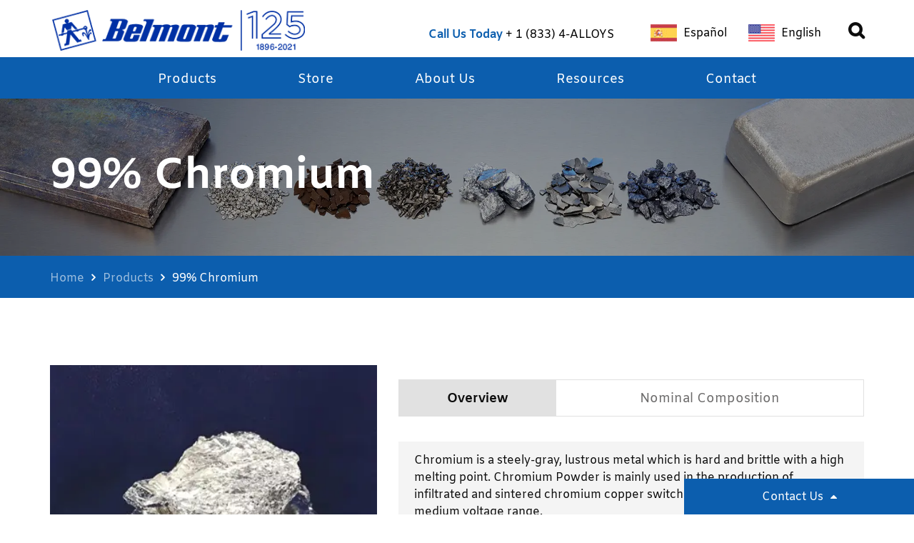

--- FILE ---
content_type: text/html; charset=UTF-8
request_url: https://www.belmontmetals.com/product/99-chromium/
body_size: 29441
content:
<!DOCTYPE html>
<html lang="en-US">
<head>
    <meta charset="UTF-8">
    <meta name="viewport" content="width=device-width, initial-scale=1">
    <link rel="profile" href="http://gmpg.org/xfn/11">
    <link rel="pingback" href="https://www.belmontmetals.com/xmlrpc.php">
                            <script src="https://form.jotformpro.com/static/feedback2.js" type="text/javascript">
                var JFL_73387281784166 = new JotformFeedback({
                    formId: '73387281784166',
                    base: 'https://form.jotformpro.com/',
                    windowTitle: 'Contact Us',
                    background: '#0c5eae',
                    fontColor: '#FFFFFF',
                    type: 'false',
                    height: 550,
                    width: 700,
                    openOnLoad: false
                });
            </script>
                <meta name='robots' content='index, follow, max-image-preview:large, max-snippet:-1, max-video-preview:-1' />
<link rel="alternate" hreflang="es" href="https://www.belmontmetals.com/es/producto/cromo-al-99/" />
<link rel="alternate" hreflang="en" href="https://www.belmontmetals.com/product/99-chromium/" />
<link rel="alternate" hreflang="x-default" href="https://www.belmontmetals.com/product/99-chromium/" />

	<!-- This site is optimized with the Yoast SEO plugin v26.6 - https://yoast.com/wordpress/plugins/seo/ -->
	<title>99% Chromium - Belmont Metals</title>
	<link rel="canonical" href="https://www.belmontmetals.com/product/99-chromium/" />
	<meta property="og:locale" content="en_US" />
	<meta property="og:type" content="article" />
	<meta property="og:title" content="99% Chromium - Belmont Metals" />
	<meta property="og:description" content="Chromium is a steely-gray, lustrous metal which is hard and brittle with a high melting point. Chromium Powder is mainly used in the production of infiltrated and sintered chromium copper switch contacts in both the high and medium voltage range." />
	<meta property="og:url" content="https://www.belmontmetals.com/product/99-chromium/" />
	<meta property="og:site_name" content="Belmont Metals" />
	<meta property="article:publisher" content="https://www.facebook.com/BelmontMetals/" />
	<meta property="article:modified_time" content="2025-03-17T15:46:50+00:00" />
	<meta property="og:image" content="https://www.belmontmetals.com/wp-content/uploads/2017/09/CH99AAAD-99-Chromium.jpg" />
	<meta property="og:image:width" content="375" />
	<meta property="og:image:height" content="375" />
	<meta property="og:image:type" content="image/jpeg" />
	<meta name="twitter:card" content="summary_large_image" />
	<meta name="twitter:site" content="@BelmontMetals" />
	<script type="application/ld+json" class="yoast-schema-graph">{"@context":"https://schema.org","@graph":[{"@type":"WebPage","@id":"https://www.belmontmetals.com/product/99-chromium/","url":"https://www.belmontmetals.com/product/99-chromium/","name":"99% Chromium - Belmont Metals","isPartOf":{"@id":"https://www.belmontmetals.com/#website"},"primaryImageOfPage":{"@id":"https://www.belmontmetals.com/product/99-chromium/#primaryimage"},"image":{"@id":"https://www.belmontmetals.com/product/99-chromium/#primaryimage"},"thumbnailUrl":"https://www.belmontmetals.com/wp-content/uploads/2017/09/CH99AAAD-99-Chromium.jpg","datePublished":"2017-09-06T20:31:29+00:00","dateModified":"2025-03-17T15:46:50+00:00","breadcrumb":{"@id":"https://www.belmontmetals.com/product/99-chromium/#breadcrumb"},"inLanguage":"en-US","potentialAction":[{"@type":"ReadAction","target":["https://www.belmontmetals.com/product/99-chromium/"]}]},{"@type":"ImageObject","inLanguage":"en-US","@id":"https://www.belmontmetals.com/product/99-chromium/#primaryimage","url":"https://www.belmontmetals.com/wp-content/uploads/2017/09/CH99AAAD-99-Chromium.jpg","contentUrl":"https://www.belmontmetals.com/wp-content/uploads/2017/09/CH99AAAD-99-Chromium.jpg","width":375,"height":375},{"@type":"BreadcrumbList","@id":"https://www.belmontmetals.com/product/99-chromium/#breadcrumb","itemListElement":[{"@type":"ListItem","position":1,"name":"Home","item":"https://www.belmontmetals.com/"},{"@type":"ListItem","position":2,"name":"Store","item":"https://www.belmontmetals.com/store/"},{"@type":"ListItem","position":3,"name":"99% Chromium"}]},{"@type":"WebSite","@id":"https://www.belmontmetals.com/#website","url":"https://www.belmontmetals.com/","name":"Belmont Metals","description":"","potentialAction":[{"@type":"SearchAction","target":{"@type":"EntryPoint","urlTemplate":"https://www.belmontmetals.com/?s={search_term_string}"},"query-input":{"@type":"PropertyValueSpecification","valueRequired":true,"valueName":"search_term_string"}}],"inLanguage":"en-US"}]}</script>
	<!-- / Yoast SEO plugin. -->


<link rel='dns-prefetch' href='//maxcdn.bootstrapcdn.com' />
<link rel='dns-prefetch' href='//use.fontawesome.com' />
<link rel="alternate" type="application/rss+xml" title="Belmont Metals &raquo; Feed" href="https://www.belmontmetals.com/feed/" />
<link rel="alternate" title="oEmbed (JSON)" type="application/json+oembed" href="https://www.belmontmetals.com/wp-json/oembed/1.0/embed?url=https%3A%2F%2Fwww.belmontmetals.com%2Fproduct%2F99-chromium%2F" />
<link rel="alternate" title="oEmbed (XML)" type="text/xml+oembed" href="https://www.belmontmetals.com/wp-json/oembed/1.0/embed?url=https%3A%2F%2Fwww.belmontmetals.com%2Fproduct%2F99-chromium%2F&#038;format=xml" />
<style id='wp-img-auto-sizes-contain-inline-css' type='text/css'>
img:is([sizes=auto i],[sizes^="auto," i]){contain-intrinsic-size:3000px 1500px}
/*# sourceURL=wp-img-auto-sizes-contain-inline-css */
</style>
<link rel='stylesheet' id='bootstrap-css' href='https://www.belmontmetals.com/wp-content/plugins/easy-bootstrap-shortcodes/styles/bootstrap.min.css' type='text/css' media='all' />
<link rel='stylesheet' id='bootstrap-fa-icon-css' href='https://www.belmontmetals.com/wp-content/plugins/easy-bootstrap-shortcodes/styles/font-awesome.min.css' type='text/css' media='all' />
<link rel='stylesheet' id='wp-block-library-css' href='https://www.belmontmetals.com/wp-includes/css/dist/block-library/style.min.css' type='text/css' media='all' />
<link rel='stylesheet' id='wc-blocks-style-css' href='https://www.belmontmetals.com/wp-content/plugins/woocommerce/assets/client/blocks/wc-blocks.css' type='text/css' media='all' />
<style id='global-styles-inline-css' type='text/css'>
:root{--wp--preset--aspect-ratio--square: 1;--wp--preset--aspect-ratio--4-3: 4/3;--wp--preset--aspect-ratio--3-4: 3/4;--wp--preset--aspect-ratio--3-2: 3/2;--wp--preset--aspect-ratio--2-3: 2/3;--wp--preset--aspect-ratio--16-9: 16/9;--wp--preset--aspect-ratio--9-16: 9/16;--wp--preset--color--black: #000000;--wp--preset--color--cyan-bluish-gray: #abb8c3;--wp--preset--color--white: #ffffff;--wp--preset--color--pale-pink: #f78da7;--wp--preset--color--vivid-red: #cf2e2e;--wp--preset--color--luminous-vivid-orange: #ff6900;--wp--preset--color--luminous-vivid-amber: #fcb900;--wp--preset--color--light-green-cyan: #7bdcb5;--wp--preset--color--vivid-green-cyan: #00d084;--wp--preset--color--pale-cyan-blue: #8ed1fc;--wp--preset--color--vivid-cyan-blue: #0693e3;--wp--preset--color--vivid-purple: #9b51e0;--wp--preset--gradient--vivid-cyan-blue-to-vivid-purple: linear-gradient(135deg,rgb(6,147,227) 0%,rgb(155,81,224) 100%);--wp--preset--gradient--light-green-cyan-to-vivid-green-cyan: linear-gradient(135deg,rgb(122,220,180) 0%,rgb(0,208,130) 100%);--wp--preset--gradient--luminous-vivid-amber-to-luminous-vivid-orange: linear-gradient(135deg,rgb(252,185,0) 0%,rgb(255,105,0) 100%);--wp--preset--gradient--luminous-vivid-orange-to-vivid-red: linear-gradient(135deg,rgb(255,105,0) 0%,rgb(207,46,46) 100%);--wp--preset--gradient--very-light-gray-to-cyan-bluish-gray: linear-gradient(135deg,rgb(238,238,238) 0%,rgb(169,184,195) 100%);--wp--preset--gradient--cool-to-warm-spectrum: linear-gradient(135deg,rgb(74,234,220) 0%,rgb(151,120,209) 20%,rgb(207,42,186) 40%,rgb(238,44,130) 60%,rgb(251,105,98) 80%,rgb(254,248,76) 100%);--wp--preset--gradient--blush-light-purple: linear-gradient(135deg,rgb(255,206,236) 0%,rgb(152,150,240) 100%);--wp--preset--gradient--blush-bordeaux: linear-gradient(135deg,rgb(254,205,165) 0%,rgb(254,45,45) 50%,rgb(107,0,62) 100%);--wp--preset--gradient--luminous-dusk: linear-gradient(135deg,rgb(255,203,112) 0%,rgb(199,81,192) 50%,rgb(65,88,208) 100%);--wp--preset--gradient--pale-ocean: linear-gradient(135deg,rgb(255,245,203) 0%,rgb(182,227,212) 50%,rgb(51,167,181) 100%);--wp--preset--gradient--electric-grass: linear-gradient(135deg,rgb(202,248,128) 0%,rgb(113,206,126) 100%);--wp--preset--gradient--midnight: linear-gradient(135deg,rgb(2,3,129) 0%,rgb(40,116,252) 100%);--wp--preset--font-size--small: 13px;--wp--preset--font-size--medium: 20px;--wp--preset--font-size--large: 36px;--wp--preset--font-size--x-large: 42px;--wp--preset--spacing--20: 0.44rem;--wp--preset--spacing--30: 0.67rem;--wp--preset--spacing--40: 1rem;--wp--preset--spacing--50: 1.5rem;--wp--preset--spacing--60: 2.25rem;--wp--preset--spacing--70: 3.38rem;--wp--preset--spacing--80: 5.06rem;--wp--preset--shadow--natural: 6px 6px 9px rgba(0, 0, 0, 0.2);--wp--preset--shadow--deep: 12px 12px 50px rgba(0, 0, 0, 0.4);--wp--preset--shadow--sharp: 6px 6px 0px rgba(0, 0, 0, 0.2);--wp--preset--shadow--outlined: 6px 6px 0px -3px rgb(255, 255, 255), 6px 6px rgb(0, 0, 0);--wp--preset--shadow--crisp: 6px 6px 0px rgb(0, 0, 0);}:where(.is-layout-flex){gap: 0.5em;}:where(.is-layout-grid){gap: 0.5em;}body .is-layout-flex{display: flex;}.is-layout-flex{flex-wrap: wrap;align-items: center;}.is-layout-flex > :is(*, div){margin: 0;}body .is-layout-grid{display: grid;}.is-layout-grid > :is(*, div){margin: 0;}:where(.wp-block-columns.is-layout-flex){gap: 2em;}:where(.wp-block-columns.is-layout-grid){gap: 2em;}:where(.wp-block-post-template.is-layout-flex){gap: 1.25em;}:where(.wp-block-post-template.is-layout-grid){gap: 1.25em;}.has-black-color{color: var(--wp--preset--color--black) !important;}.has-cyan-bluish-gray-color{color: var(--wp--preset--color--cyan-bluish-gray) !important;}.has-white-color{color: var(--wp--preset--color--white) !important;}.has-pale-pink-color{color: var(--wp--preset--color--pale-pink) !important;}.has-vivid-red-color{color: var(--wp--preset--color--vivid-red) !important;}.has-luminous-vivid-orange-color{color: var(--wp--preset--color--luminous-vivid-orange) !important;}.has-luminous-vivid-amber-color{color: var(--wp--preset--color--luminous-vivid-amber) !important;}.has-light-green-cyan-color{color: var(--wp--preset--color--light-green-cyan) !important;}.has-vivid-green-cyan-color{color: var(--wp--preset--color--vivid-green-cyan) !important;}.has-pale-cyan-blue-color{color: var(--wp--preset--color--pale-cyan-blue) !important;}.has-vivid-cyan-blue-color{color: var(--wp--preset--color--vivid-cyan-blue) !important;}.has-vivid-purple-color{color: var(--wp--preset--color--vivid-purple) !important;}.has-black-background-color{background-color: var(--wp--preset--color--black) !important;}.has-cyan-bluish-gray-background-color{background-color: var(--wp--preset--color--cyan-bluish-gray) !important;}.has-white-background-color{background-color: var(--wp--preset--color--white) !important;}.has-pale-pink-background-color{background-color: var(--wp--preset--color--pale-pink) !important;}.has-vivid-red-background-color{background-color: var(--wp--preset--color--vivid-red) !important;}.has-luminous-vivid-orange-background-color{background-color: var(--wp--preset--color--luminous-vivid-orange) !important;}.has-luminous-vivid-amber-background-color{background-color: var(--wp--preset--color--luminous-vivid-amber) !important;}.has-light-green-cyan-background-color{background-color: var(--wp--preset--color--light-green-cyan) !important;}.has-vivid-green-cyan-background-color{background-color: var(--wp--preset--color--vivid-green-cyan) !important;}.has-pale-cyan-blue-background-color{background-color: var(--wp--preset--color--pale-cyan-blue) !important;}.has-vivid-cyan-blue-background-color{background-color: var(--wp--preset--color--vivid-cyan-blue) !important;}.has-vivid-purple-background-color{background-color: var(--wp--preset--color--vivid-purple) !important;}.has-black-border-color{border-color: var(--wp--preset--color--black) !important;}.has-cyan-bluish-gray-border-color{border-color: var(--wp--preset--color--cyan-bluish-gray) !important;}.has-white-border-color{border-color: var(--wp--preset--color--white) !important;}.has-pale-pink-border-color{border-color: var(--wp--preset--color--pale-pink) !important;}.has-vivid-red-border-color{border-color: var(--wp--preset--color--vivid-red) !important;}.has-luminous-vivid-orange-border-color{border-color: var(--wp--preset--color--luminous-vivid-orange) !important;}.has-luminous-vivid-amber-border-color{border-color: var(--wp--preset--color--luminous-vivid-amber) !important;}.has-light-green-cyan-border-color{border-color: var(--wp--preset--color--light-green-cyan) !important;}.has-vivid-green-cyan-border-color{border-color: var(--wp--preset--color--vivid-green-cyan) !important;}.has-pale-cyan-blue-border-color{border-color: var(--wp--preset--color--pale-cyan-blue) !important;}.has-vivid-cyan-blue-border-color{border-color: var(--wp--preset--color--vivid-cyan-blue) !important;}.has-vivid-purple-border-color{border-color: var(--wp--preset--color--vivid-purple) !important;}.has-vivid-cyan-blue-to-vivid-purple-gradient-background{background: var(--wp--preset--gradient--vivid-cyan-blue-to-vivid-purple) !important;}.has-light-green-cyan-to-vivid-green-cyan-gradient-background{background: var(--wp--preset--gradient--light-green-cyan-to-vivid-green-cyan) !important;}.has-luminous-vivid-amber-to-luminous-vivid-orange-gradient-background{background: var(--wp--preset--gradient--luminous-vivid-amber-to-luminous-vivid-orange) !important;}.has-luminous-vivid-orange-to-vivid-red-gradient-background{background: var(--wp--preset--gradient--luminous-vivid-orange-to-vivid-red) !important;}.has-very-light-gray-to-cyan-bluish-gray-gradient-background{background: var(--wp--preset--gradient--very-light-gray-to-cyan-bluish-gray) !important;}.has-cool-to-warm-spectrum-gradient-background{background: var(--wp--preset--gradient--cool-to-warm-spectrum) !important;}.has-blush-light-purple-gradient-background{background: var(--wp--preset--gradient--blush-light-purple) !important;}.has-blush-bordeaux-gradient-background{background: var(--wp--preset--gradient--blush-bordeaux) !important;}.has-luminous-dusk-gradient-background{background: var(--wp--preset--gradient--luminous-dusk) !important;}.has-pale-ocean-gradient-background{background: var(--wp--preset--gradient--pale-ocean) !important;}.has-electric-grass-gradient-background{background: var(--wp--preset--gradient--electric-grass) !important;}.has-midnight-gradient-background{background: var(--wp--preset--gradient--midnight) !important;}.has-small-font-size{font-size: var(--wp--preset--font-size--small) !important;}.has-medium-font-size{font-size: var(--wp--preset--font-size--medium) !important;}.has-large-font-size{font-size: var(--wp--preset--font-size--large) !important;}.has-x-large-font-size{font-size: var(--wp--preset--font-size--x-large) !important;}
/*# sourceURL=global-styles-inline-css */
</style>

<style id='classic-theme-styles-inline-css' type='text/css'>
/*! This file is auto-generated */
.wp-block-button__link{color:#fff;background-color:#32373c;border-radius:9999px;box-shadow:none;text-decoration:none;padding:calc(.667em + 2px) calc(1.333em + 2px);font-size:1.125em}.wp-block-file__button{background:#32373c;color:#fff;text-decoration:none}
/*# sourceURL=/wp-includes/css/classic-themes.min.css */
</style>
<link rel='stylesheet' id='woof-css' href='https://www.belmontmetals.com/wp-content/plugins/woocommerce-products-filter/css/front.css' type='text/css' media='all' />
<style id='woof-inline-css' type='text/css'>

.woof_products_top_panel li span, .woof_products_top_panel2 li span{background: url(https://www.belmontmetals.com/wp-content/plugins/woocommerce-products-filter/img/delete.png);background-size: 14px 14px;background-repeat: no-repeat;background-position: right;}
.woof_edit_view{
                    display: none;
                }

/*# sourceURL=woof-inline-css */
</style>
<link rel='stylesheet' id='chosen-drop-down-css' href='https://www.belmontmetals.com/wp-content/plugins/woocommerce-products-filter/js/chosen/chosen.min.css' type='text/css' media='all' />
<link rel='stylesheet' id='woocommerce-layout-css' href='https://www.belmontmetals.com/wp-content/plugins/woocommerce/assets/css/woocommerce-layout.css' type='text/css' media='all' />
<link rel='stylesheet' id='woocommerce-smallscreen-css' href='https://www.belmontmetals.com/wp-content/plugins/woocommerce/assets/css/woocommerce-smallscreen.css' type='text/css' media='only screen and (max-width: 768px)' />
<link rel='stylesheet' id='woocommerce-general-css' href='https://www.belmontmetals.com/wp-content/plugins/woocommerce/assets/css/woocommerce.css' type='text/css' media='all' />
<style id='woocommerce-inline-inline-css' type='text/css'>
.woocommerce form .form-row .required { visibility: visible; }
/*# sourceURL=woocommerce-inline-inline-css */
</style>
<link rel='stylesheet' id='wpml-legacy-horizontal-list-0-css' href='https://www.belmontmetals.com/wp-content/plugins/sitepress-multilingual-cms/templates/language-switchers/legacy-list-horizontal/style.min.css' type='text/css' media='all' />
<link rel='stylesheet' id='bsearch-style-css' href='https://www.belmontmetals.com/wp-content/plugins/better-search/includes/css/bsearch-styles.min.css' type='text/css' media='all' />
<style id='bsearch-custom-style-inline-css' type='text/css'>

#bsearchform { margin: 20px; padding: 20px; }
#heatmap { margin: 20px; padding: 20px; border: 1px dashed #ccc }
.bsearch_results_page { max-width:90%; margin: 20px; padding: 20px; }
.bsearch_footer { text-align: center; }
.bsearch_highlight { background:#ffc; }
	
/*# sourceURL=bsearch-custom-style-inline-css */
</style>
<link rel='stylesheet' id='update-variations-style-css' href='https://www.belmontmetals.com/wp-content/plugins/woocommerce-update-variations-in-cart/assets/css/update-variations.css' type='text/css' media='' />
<link rel='stylesheet' id='cms-navigation-style-base-css' href='https://www.belmontmetals.com/wp-content/plugins/wpml-cms-nav/res/css/cms-navigation-base.css' type='text/css' media='screen' />
<link rel='stylesheet' id='cms-navigation-style-css' href='https://www.belmontmetals.com/wp-content/plugins/wpml-cms-nav/res/css/cms-navigation.css' type='text/css' media='screen' />
<link rel='stylesheet' id='dgwt-wcas-style-css' href='https://www.belmontmetals.com/wp-content/plugins/ajax-search-for-woocommerce/assets/css/style.min.css' type='text/css' media='all' />
<link rel='stylesheet' id='starter-style-css' href='https://www.belmontmetals.com/wp-content/themes/maxcanvas_child/style.css' type='text/css' media='all' />
<link rel='stylesheet' id='normalize-css' href='https://www.belmontmetals.com/wp-content/themes/maxcanvas/css/normalize.css' type='text/css' media='all' />
<link rel='stylesheet' id='bootstrap-style-css' href='https://maxcdn.bootstrapcdn.com/bootstrap/3.3.7/css/bootstrap.min.css?ver=e6176ae4acae9b079926aee082af830f' type='text/css' media='all' />
<link rel='stylesheet' id='font-awesome-css' href='//maxcdn.bootstrapcdn.com/font-awesome/4.7.0/css/font-awesome.min.css?ver=e6176ae4acae9b079926aee082af830f' type='text/css' media='all' />
<link rel='stylesheet' id='animate-css' href='https://www.belmontmetals.com/wp-content/themes/maxcanvas/css/animate.css' type='text/css' media='all' />
<link rel='stylesheet' id='parent-style-css' href='https://www.belmontmetals.com/wp-content/themes/maxcanvas/style.css' type='text/css' media='all' />
<link rel='stylesheet' id='bootstrap3-extended-css' href='https://www.belmontmetals.com/wp-content/themes/maxcanvas_child/styles/bootstrap3-ext.css' type='text/css' media='all' />
<link rel='stylesheet' id='fontawesome-extended-css' href='https://use.fontawesome.com/releases/v5.0.6/css/all.css?ver=e6176ae4acae9b079926aee082af830f' type='text/css' media='all' />
<link rel='stylesheet' id='global-style-css' href='https://www.belmontmetals.com/wp-content/themes/maxcanvas_child/styles/global.css' type='text/css' media='all' />
<link rel='stylesheet' id='responsive-style-css' href='https://www.belmontmetals.com/wp-content/themes/maxcanvas_child/styles/responsive.css' type='text/css' media='all' />
<link rel='stylesheet' id='custom-navigation-style-css' href='https://www.belmontmetals.com/wp-content/themes/maxcanvas_child/styles/menu/navigation.css' type='text/css' media='all' />
<link rel='stylesheet' id='page-css' href='https://www.belmontmetals.com/wp-content/themes/maxcanvas_child/styles/page.css' type='text/css' media='all' />
<link rel='stylesheet' id='blog-css' href='https://www.belmontmetals.com/wp-content/themes/maxcanvas_child/styles/blog.css' type='text/css' media='all' />
<link rel='stylesheet' id='woo-css' href='https://www.belmontmetals.com/wp-content/themes/maxcanvas_child/styles/woo.css' type='text/css' media='all' />
<link rel='stylesheet' id='ebs_dynamic_css-css' href='https://www.belmontmetals.com/wp-content/plugins/easy-bootstrap-shortcodes/styles/ebs_dynamic_css.php?ver=e6176ae4acae9b079926aee082af830f' type='text/css' media='all' />
<script type="text/template" id="tmpl-variation-template">
	<div class="woocommerce-variation-description">{{{ data.variation.variation_description }}}</div>
	<div class="woocommerce-variation-price">{{{ data.variation.price_html }}}</div>
	<div class="woocommerce-variation-availability">{{{ data.variation.availability_html }}}</div>
</script>
<script type="text/template" id="tmpl-unavailable-variation-template">
	<p role="alert">Sorry, this product is unavailable. Please choose a different combination.</p>
</script>
<script type="text/javascript" id="extras-js-extra">
/* <![CDATA[ */
var BM = {"ajax_woo":"https://www.belmontmetals.com/wp-content/themes/maxcanvas_child/inc/ajax/woo.php","product_popup":"https://www.belmontmetals.com/product-popup/"};
//# sourceURL=extras-js-extra
/* ]]> */
</script>
<script type="text/javascript" src="https://www.belmontmetals.com/wp-content/themes/maxcanvas_child/js/extras.js" id="extras-js"></script>
<script type="text/javascript" src="https://www.belmontmetals.com/wp-includes/js/jquery/jquery.min.js" id="jquery-core-js"></script>
<script type="text/javascript" src="https://www.belmontmetals.com/wp-includes/js/jquery/jquery-migrate.min.js" id="jquery-migrate-js"></script>
<script type="text/javascript" src="https://www.belmontmetals.com/wp-content/plugins/easy-bootstrap-shortcodes/js/bootstrap.min.js" id="bootstrap-js"></script>
<script type="text/javascript" src="https://www.belmontmetals.com/wp-content/plugins/woocommerce/assets/js/jquery-blockui/jquery.blockUI.min.js" id="wc-jquery-blockui-js" defer="defer" data-wp-strategy="defer"></script>
<script type="text/javascript" id="wc-add-to-cart-js-extra">
/* <![CDATA[ */
var wc_add_to_cart_params = {"ajax_url":"/wp-admin/admin-ajax.php","wc_ajax_url":"/?wc-ajax=%%endpoint%%","i18n_view_cart":"View cart","cart_url":"https://www.belmontmetals.com/cart/","is_cart":"","cart_redirect_after_add":"yes"};
//# sourceURL=wc-add-to-cart-js-extra
/* ]]> */
</script>
<script type="text/javascript" src="https://www.belmontmetals.com/wp-content/plugins/woocommerce/assets/js/frontend/add-to-cart.min.js" id="wc-add-to-cart-js" defer="defer" data-wp-strategy="defer"></script>
<script type="text/javascript" id="wc-single-product-js-extra">
/* <![CDATA[ */
var wc_single_product_params = {"i18n_required_rating_text":"Please select a rating","i18n_rating_options":["1 of 5 stars","2 of 5 stars","3 of 5 stars","4 of 5 stars","5 of 5 stars"],"i18n_product_gallery_trigger_text":"View full-screen image gallery","review_rating_required":"yes","flexslider":{"rtl":false,"animation":"slide","smoothHeight":true,"directionNav":false,"controlNav":"thumbnails","slideshow":false,"animationSpeed":500,"animationLoop":false,"allowOneSlide":false},"zoom_enabled":"","zoom_options":[],"photoswipe_enabled":"","photoswipe_options":{"shareEl":false,"closeOnScroll":false,"history":false,"hideAnimationDuration":0,"showAnimationDuration":0},"flexslider_enabled":""};
//# sourceURL=wc-single-product-js-extra
/* ]]> */
</script>
<script type="text/javascript" src="https://www.belmontmetals.com/wp-content/plugins/woocommerce/assets/js/frontend/single-product.min.js" id="wc-single-product-js" defer="defer" data-wp-strategy="defer"></script>
<script type="text/javascript" src="https://www.belmontmetals.com/wp-content/plugins/woocommerce/assets/js/js-cookie/js.cookie.min.js" id="wc-js-cookie-js" defer="defer" data-wp-strategy="defer"></script>
<script type="text/javascript" id="woocommerce-js-extra">
/* <![CDATA[ */
var woocommerce_params = {"ajax_url":"/wp-admin/admin-ajax.php","wc_ajax_url":"/?wc-ajax=%%endpoint%%","i18n_password_show":"Show password","i18n_password_hide":"Hide password"};
//# sourceURL=woocommerce-js-extra
/* ]]> */
</script>
<script type="text/javascript" src="https://www.belmontmetals.com/wp-content/plugins/woocommerce/assets/js/frontend/woocommerce.min.js" id="woocommerce-js" defer="defer" data-wp-strategy="defer"></script>
<script type="text/javascript" src="https://www.belmontmetals.com/wp-content/plugins/woocommerce-min-max-quantities/assets/js/frontend/validate.min.js" id="wc-mmq-frontend-js" defer="defer" data-wp-strategy="defer"></script>
<script type="text/javascript" src="https://www.belmontmetals.com/wp-includes/js/underscore.min.js" id="underscore-js"></script>
<script type="text/javascript" id="wp-util-js-extra">
/* <![CDATA[ */
var _wpUtilSettings = {"ajax":{"url":"/wp-admin/admin-ajax.php"}};
//# sourceURL=wp-util-js-extra
/* ]]> */
</script>
<script type="text/javascript" src="https://www.belmontmetals.com/wp-includes/js/wp-util.min.js" id="wp-util-js"></script>
<script type="text/javascript" id="wc-add-to-cart-variation-js-extra">
/* <![CDATA[ */
var wc_add_to_cart_variation_params = {"wc_ajax_url":"/?wc-ajax=%%endpoint%%","i18n_no_matching_variations_text":"Sorry, no products matched your selection. Please choose a different combination.","i18n_make_a_selection_text":"Please select some product options before adding this product to your cart.","i18n_unavailable_text":"Sorry, this product is unavailable. Please choose a different combination.","i18n_reset_alert_text":"Your selection has been reset. Please select some product options before adding this product to your cart."};
//# sourceURL=wc-add-to-cart-variation-js-extra
/* ]]> */
</script>
<script type="text/javascript" src="https://www.belmontmetals.com/wp-content/plugins/woocommerce/assets/js/frontend/add-to-cart-variation.min.js" id="wc-add-to-cart-variation-js" defer="defer" data-wp-strategy="defer"></script>
<script type="text/javascript" id="WCPAY_ASSETS-js-extra">
/* <![CDATA[ */
var wcpayAssets = {"url":"https://www.belmontmetals.com/wp-content/plugins/woocommerce-payments/dist/"};
//# sourceURL=WCPAY_ASSETS-js-extra
/* ]]> */
</script>
<script type="text/javascript" src="https://maxcdn.bootstrapcdn.com/bootstrap/3.3.7/js/bootstrap.min.js?ver=e6176ae4acae9b079926aee082af830f" id="boostrap-script-js"></script>
<script type="text/javascript" src="https://www.belmontmetals.com/wp-includes/js/dist/hooks.min.js" id="wp-hooks-js"></script>
<script type="text/javascript" id="wpm-js-extra">
/* <![CDATA[ */
var wpm = {"ajax_url":"https://www.belmontmetals.com/wp-admin/admin-ajax.php","root":"https://www.belmontmetals.com/wp-json/","nonce_wp_rest":"d597d51c86","nonce_ajax":"6e6792369d"};
//# sourceURL=wpm-js-extra
/* ]]> */
</script>
<script type="text/javascript" src="https://www.belmontmetals.com/wp-content/plugins/woocommerce-google-adwords-conversion-tracking-tag/js/public/free/wpm-public.p1.min.js" id="wpm-js"></script>
<script type="text/javascript" id="enhanced-ecommerce-google-analytics-js-extra">
/* <![CDATA[ */
var ConvAioGlobal = {"nonce":"7e641cbe29"};
//# sourceURL=enhanced-ecommerce-google-analytics-js-extra
/* ]]> */
</script>
<script data-cfasync="false" data-no-optimize="1" data-pagespeed-no-defer type="text/javascript" src="https://www.belmontmetals.com/wp-content/plugins/enhanced-e-commerce-for-woocommerce-store/public/js/con-gtm-google-analytics.js" id="enhanced-ecommerce-google-analytics-js"></script>
<script data-cfasync="false" data-no-optimize="1" data-pagespeed-no-defer type="text/javascript" id="enhanced-ecommerce-google-analytics-js-after">
/* <![CDATA[ */
tvc_smd={"tvc_wcv":"10.4.3","tvc_wpv":"6.9","tvc_eev":"7.2.14","tvc_sub_data":{"sub_id":"76339","cu_id":"65934","pl_id":"1","ga_tra_option":"","ga_property_id":"","ga_measurement_id":"","ga_ads_id":"","ga_gmc_id":"","ga_gmc_id_p":"","op_gtag_js":"0","op_en_e_t":"0","op_rm_t_t":"0","op_dy_rm_t_t":"0","op_li_ga_wi_ads":"0","gmc_is_product_sync":"0","gmc_is_site_verified":"0","gmc_is_domain_claim":"0","gmc_product_count":"0","fb_pixel_id":""}};
//# sourceURL=enhanced-ecommerce-google-analytics-js-after
/* ]]> */
</script>
<link rel="https://api.w.org/" href="https://www.belmontmetals.com/wp-json/" /><link rel="alternate" title="JSON" type="application/json" href="https://www.belmontmetals.com/wp-json/wp/v2/product/385" /><link rel="EditURI" type="application/rsd+xml" title="RSD" href="https://www.belmontmetals.com/xmlrpc.php?rsd" />

<link rel='shortlink' href='https://www.belmontmetals.com/?p=385' />
<meta name="generator" content="WPML ver:4.8.6 stt:1,2;" />
<script>
setTimeout(function(){
    document.querySelectorAll('#1729635071188').forEach(function (element) {
        gtag('event','lp_contact_submit');
    })});
}, 1000);
</script><script type="text/javascript" src="https://secure.leadforensics.com/js/69666.js" ></script> 
<noscript><img alt="" src="https://secure.leadforensics.com/69666.png" style="display:none;" /></noscript>		<style>
			.dgwt-wcas-ico-magnifier,.dgwt-wcas-ico-magnifier-handler{max-width:20px}.dgwt-wcas-search-wrapp{max-width:600px}		</style>
			<noscript><style>.woocommerce-product-gallery{ opacity: 1 !important; }</style></noscript>
	
<!-- START Pixel Manager for WooCommerce -->

		<script>

			window.wpmDataLayer = window.wpmDataLayer || {};
			window.wpmDataLayer = Object.assign(window.wpmDataLayer, {"cart":{},"cart_item_keys":{},"version":{"number":"1.54.1","pro":false,"eligible_for_updates":false,"distro":"fms","beta":false,"show":true},"pixels":{"google":{"linker":{"settings":null},"user_id":false,"analytics":{"ga4":{"measurement_id":"G-YF64F98L1Z","parameters":{},"mp_active":false,"debug_mode":false,"page_load_time_tracking":false},"id_type":"post_id"},"tag_id":"G-YF64F98L1Z","tag_id_suppressed":[],"tag_gateway":{"measurement_path":""},"tcf_support":false,"consent_mode":{"is_active":true,"wait_for_update":500,"ads_data_redaction":false,"url_passthrough":true}}},"shop":{"list_name":"Product | 99% Chromium","list_id":"product_99-chromium","page_type":"product","product_type":"variable","currency":"USD","selectors":{"addToCart":[],"beginCheckout":[]},"order_duplication_prevention":true,"view_item_list_trigger":{"test_mode":false,"background_color":"green","opacity":0.5,"repeat":true,"timeout":1000,"threshold":0.8},"variations_output":true,"session_active":false},"page":{"id":385,"title":"99% Chromium","type":"product","categories":[],"parent":{"id":0,"title":"99% Chromium","type":"product","categories":[]}},"general":{"user_logged_in":false,"scroll_tracking_thresholds":[],"page_id":385,"exclude_domains":[],"server_2_server":{"active":false,"user_agent_exclude_patterns":[],"ip_exclude_list":[],"pageview_event_s2s":{"is_active":false,"pixels":[]}},"consent_management":{"explicit_consent":false},"lazy_load_pmw":false,"chunk_base_path":"https://www.belmontmetals.com/wp-content/plugins/woocommerce-google-adwords-conversion-tracking-tag/js/public/free/","modules":{"load_deprecated_functions":true}}});

		</script>

		
<!-- END Pixel Manager for WooCommerce -->
			<meta name="pm-dataLayer-meta" content="385" class="wpmProductId"
				  data-id="385">
					<script>
			(window.wpmDataLayer = window.wpmDataLayer || {}).products                = window.wpmDataLayer.products || {};
			window.wpmDataLayer.products[385] = {"id":"385","sku":"CH99AAAA","price":41.59,"brand":"","quantity":1,"dyn_r_ids":{"post_id":"385","sku":"CH99AAAA","gpf":"woocommerce_gpf_385","gla":"gla_385"},"is_variable":true,"type":"variable","name":"99% Chromium","category":["Minor Metals"],"is_variation":false};
					</script>
					<meta name="pm-dataLayer-meta" content="4131" class="wpmProductId"
				  data-id="4131">
					<script>
			(window.wpmDataLayer = window.wpmDataLayer || {}).products                = window.wpmDataLayer.products || {};
			window.wpmDataLayer.products[4131] = {"id":"4131","sku":"CH99AAAD","price":41.59,"brand":"","quantity":1,"dyn_r_ids":{"post_id":"4131","sku":"CH99AAAD","gpf":"woocommerce_gpf_4131","gla":"gla_4131"},"is_variable":false,"type":"variation","name":"99% Chromium","parent_id_dyn_r_ids":{"post_id":"385","sku":"CH99AAAA","gpf":"woocommerce_gpf_385","gla":"gla_385"},"parent_id":385,"category":["Minor Metals"],"variant":"Forms: 2\" and down lumps","is_variation":true};
					</script>
		        <script data-cfasync="false" data-no-optimize="1" data-pagespeed-no-defer>
            var tvc_lc = 'USD';
        </script>
        <script data-cfasync="false" data-no-optimize="1" data-pagespeed-no-defer>
            var tvc_lc = 'USD';
        </script>
<script data-cfasync="false" data-pagespeed-no-defer type="text/javascript">
      window.dataLayer = window.dataLayer || [];
      dataLayer.push({"event":"begin_datalayer","conv_track_email":"1","conv_track_phone":"1","conv_track_address":"1","conv_track_page_scroll":"1","conv_track_file_download":"1","conv_track_author":"1","conv_track_signup":"1","conv_track_signin":"1"});
    </script>    <!-- Google Tag Manager by Conversios-->
    <script>
      (function(w, d, s, l, i) {
        w[l] = w[l] || [];
        w[l].push({
          'gtm.start': new Date().getTime(),
          event: 'gtm.js'
        });
        var f = d.getElementsByTagName(s)[0],
          j = d.createElement(s),
          dl = l != 'dataLayer' ? '&l=' + l : '';
        j.async = true;
        j.src =
          'https://www.googletagmanager.com/gtm.js?id=' + i + dl;
        f.parentNode.insertBefore(j, f);
      })(window, document, 'script', 'dataLayer', 'GTM-NGTQ2D2P');
    </script>
    <!-- End Google Tag Manager -->
      <script>
      (window.gaDevIds = window.gaDevIds || []).push('5CDcaG');
    </script>
          <script data-cfasync="false" data-no-optimize="1" data-pagespeed-no-defer>
            var tvc_lc = 'USD';
        </script>
        <script data-cfasync="false" data-no-optimize="1" data-pagespeed-no-defer>
            var tvc_lc = 'USD';
        </script>
<link rel="icon" href="https://www.belmontmetals.com/wp-content/uploads/2022/05/Social-Media-Logo-100x100.jpg" sizes="32x32" />
<link rel="icon" href="https://www.belmontmetals.com/wp-content/uploads/2022/05/Social-Media-Logo-e1653579907108.jpg" sizes="192x192" />
<link rel="apple-touch-icon" href="https://www.belmontmetals.com/wp-content/uploads/2022/05/Social-Media-Logo-e1653579907108.jpg" />
<meta name="msapplication-TileImage" content="https://www.belmontmetals.com/wp-content/uploads/2022/05/Social-Media-Logo-e1653579907108.jpg" />

        <link rel="shortcut icon" href="https://www.belmontmetals.com/wp-content/uploads/2017/12/favicon.png" />

    
    <!-- This site uses the Google Analytics by MonsterInsights plugin v6.1.7 - Using Analytics tracking - https://www.monsterinsights.com/ -->
    <script type="text/javascript" data-cfasync="false">
        /* Function to detect opted out users */
        function __gaTrackerIsOptedOut() {
            return document.cookie.indexOf(disableStr + '=true') > -1;
        }

        /* Disable tracking if the opt-out cookie exists. */
        var disableStr = 'ga-disable-UA-36879943-1';
        if ( __gaTrackerIsOptedOut() ) {
            window[disableStr] = true;
        }

        /* Opt-out function */
        function __gaTrackerOptout() {
            document.cookie = disableStr + '=true; expires=Thu, 31 Dec 2099 23:59:59 UTC; path=/';
            window[disableStr] = true;
        }

        (function(i,s,o,g,r,a,m){i['GoogleAnalyticsObject']=r;i[r]=i[r]||function(){
                (i[r].q=i[r].q||[]).push(arguments)},i[r].l=1*new Date();a=s.createElement(o),
            m=s.getElementsByTagName(o)[0];a.async=1;a.src=g;m.parentNode.insertBefore(a,m)
        })(window,document,'script','//www.google-analytics.com/analytics.js','__gaTracker');

        __gaTracker('create', 'UA-36879943-1', 'auto');
        __gaTracker('set', 'forceSSL', true);
        __gaTracker('set', 'anonymizeIp', true);
        __gaTracker('send','pageview');
    </script>
    <!-- / Google Analytics by MonsterInsights -->

    <!-- Global site tag (gtag.js) - Google Analytics -->
    <script async src="https://www.googletagmanager.com/gtag/js?id=UA-36879943-1"></script>
    <script>
        window.dataLayer = window.dataLayer || [];
        function gtag(){dataLayer.push(arguments);}
        gtag('js', new Date());

        gtag('config', 'UA-36879943-1');
    </script>

    <!-- Google Tag Manager for WordPress by DuracellTomi - http://duracelltomi.com -->
    <script data-cfasync="false" type="text/javascript">
        var gtm4wp_datalayer_name = "dataLayer";
        var dataLayer = dataLayer || [];
        dataLayer.push({"pagePostType":"frontpage","pagePostType2":"single-page","pagePostAuthor":"admin"});
    </script>
    <script data-cfasync="false">(function(w,d,s,l,i){w[l]=w[l]||[];w[l].push({'gtm.start':
            new Date().getTime(),event:'gtm.js'});var f=d.getElementsByTagName(s)[0],
            j=d.createElement(s),dl=l!='dataLayer'?'&l='+l:'';j.async=true;j.src=
            '//www.googletagmanager.com/gtm.'+'js?id='+i+dl;f.parentNode.insertBefore(j,f);
        })(window,document,'script','dataLayer','GTM-KGXVVZ');</script>
    <!-- End Google Tag Manager -->
    <!-- End Google Tag Manager for WordPress by DuracellTomi -->
<link rel='stylesheet' id='wc-blocks-checkout-style-css' href='https://www.belmontmetals.com/wp-content/plugins/woocommerce-payments/dist/blocks-checkout.css' type='text/css' media='all' />
<link rel='stylesheet' id='woof_tooltip-css-css' href='https://www.belmontmetals.com/wp-content/plugins/woocommerce-products-filter/js/tooltip/css/tooltipster.bundle.min.css' type='text/css' media='all' />
<link rel='stylesheet' id='woof_tooltip-css-noir-css' href='https://www.belmontmetals.com/wp-content/plugins/woocommerce-products-filter/js/tooltip/css/plugins/tooltipster/sideTip/themes/tooltipster-sideTip-noir.min.css' type='text/css' media='all' />
</head>

<body class="wp-singular product-template-default single single-product postid-385 wp-theme-maxcanvas wp-child-theme-maxcanvas_child theme-maxcanvas woocommerce woocommerce-page woocommerce-no-js group-blog">
    <!-- Google Tag Manager (noscript) -->
    <noscript>
        <iframe src="//www.googletagmanager.com/ns.html?id=GTM-KGXVVZ" height="0" width="0" style="display:none;visibility:hidden"></iframe>
    </noscript>
    <!-- End Google Tag Manager (noscript) -->
    <!-- Facebook Pixel Code -->
    <script>
        !function(f,b,e,v,n,t,s)
        {if(f.fbq)return;n=f.fbq=function(){n.callMethod?
            n.callMethod.apply(n,arguments):n.queue.push(arguments)};
            if(!f._fbq)f._fbq=n;n.push=n;n.loaded=!0;n.version='2.0';
            n.queue=[];t=b.createElement(e);t.async=!0;
            t.src=v;s=b.getElementsByTagName(e)[0];
            s.parentNode.insertBefore(t,s)}(window,document,'script',
            'https://connect.facebook.net/en_US/fbevents.js');

        fbq('init', '214169319075359');
        fbq('track', 'PageView');
    </script>
    <noscript>
        <img height="1" width="1" src="https://www.facebook.com/tr?id=214169319075359&ev=PageView&noscript=1"/>
    </noscript>
    <!-- End Facebook Pixel Code -->

    <!-- Begin: Bing Ads -->
    <script>(function(w,d,t,r,u){var f,n,i;w[u]=w[u]||[],f=function(){var o={ti:"5067384"};o.q=w[u],w[u]=new UET(o),w[u].push("pageLoad")},n=d.createElement(t),n.src=r,n.async=1,n.onload=n.onreadystatechange=function(){var s=this.readyState;s&&s!=="loaded"&&s!=="complete"||(f(),n.onload=n.onreadystatechange=null)},i=d.getElementsByTagName(t)[0],i.parentNode.insertBefore(n,i)})(window,document,"script","//bat.bing.com/bat.js","uetq");</script><noscript><img src="//bat.bing.com/action/0?ti=5067384&Ver=2" height="0" width="0" style="display:none; visibility: hidden;" /></noscript>
    <!-- End: Bing Ads -->
    <section id="page_content">
        <div class="mobile_header">
            <div class="row">
                <div class="col-xs-6">
                                            <div>
                            <a href="tel:1 (833) 4-ALLOYS"><i class="fa fa-phone" aria-hidden="true"></i> Call</a>
                        </div>
                                    </div>
                <div class="col-xs-6 text-right">
                    <div>
                                                <a href="https://www.belmontmetals.com/contact-us/"><i class="fa fa-commenting" aria-hidden="true"></i> Contact Us</a>
                    </div>
                </div>
            </div>
        </div>
        <header class="header" data-show="on-load">
            <div id="header">
                <div class="container">
                    <div class="row">
                        <div class="col-xs-9 col-sm-4">
                            <div id="logo">
                                <a href="https://www.belmontmetals.com">
                                                                            <img src="https://www.belmontmetals.com/wp-content/uploads/2020/11/Blue-Logo-fit-small.png" alt="Belmont Metals" />
                                                                    </a>
                            </div>
                        </div>
                        <div class="col-xs-3 col-sm-8 b_right">
                            <div class="header_top_right">
                                                                    <div id="top_phone">
                                        <strong>Call Us Today</strong>
                                        + <a href="tel:1 (833) 4-ALLOYS">1 (833) 4-ALLOYS</a>
                                    </div>
                                                                                                    <div id="language-switcher" class="widget-area" role="complementary">
                                        <div class="">
                                            <a class="language_button" href="javascript:void(0)">
                                                <i class="fa fa-caret-down" aria-hidden="true"></i>
                                            </a>
                                            <aside id="icl_lang_sel_widget-2" class="widget widget_icl_lang_sel_widget">
<div class="wpml-ls-sidebars-language-switcher wpml-ls wpml-ls-legacy-list-horizontal">
	<ul role="menu"><li class="wpml-ls-slot-language-switcher wpml-ls-item wpml-ls-item-es wpml-ls-first-item wpml-ls-item-legacy-list-horizontal" role="none">
				<a href="https://www.belmontmetals.com/es/producto/cromo-al-99/" class="wpml-ls-link" role="menuitem"  aria-label="Switch to Español" title="Switch to Español" >
                                <img
            class="wpml-ls-flag"
            src="https://www.belmontmetals.com/wp-content/uploads/flags/phpkJ3saO"
            alt=""
            
            
    /><span class="wpml-ls-native" lang="es">Español</span></a>
			</li><li class="wpml-ls-slot-language-switcher wpml-ls-item wpml-ls-item-en wpml-ls-current-language wpml-ls-last-item wpml-ls-item-legacy-list-horizontal" role="none">
				<a href="https://www.belmontmetals.com/product/99-chromium/" class="wpml-ls-link" role="menuitem" >
                                <img
            class="wpml-ls-flag"
            src="https://www.belmontmetals.com/wp-content/uploads/flags/phppMPE6K"
            alt=""
            
            
    /><span class="wpml-ls-native" role="menuitem">English</span></a>
			</li></ul>
</div>
</aside>                                        </div>
                                    </div>
                                                                <div id="search-bar">
                                                                        <form role="search" method="get" class="search-form" action="https://www.belmontmetals.com/">
                                        <label for="search-form-695b925e93be4">
                                            <span class="screen-reader-text">Search for:</span>
                                        </label>
                                        <input type="search" id="search-form-695b925e93be4" class="search-field" placeholder="Search &hellip;" value="" name="s" />
                                        <button type="submit" class="search-submit">
                                            <i class="fa fa-search" aria-hidden="true"></i>
                                        </button>
                                    </form>
                                </div>
                            </div>
                        </div>
                    </div>
                </div>
            </div>
            <div id="nav_bar">
                <div class="container">
                    <a href="javascript:void(0)" class="menu_button">
                        <i class="fa fa-bars" aria-hidden="true"></i>
                    </a>
                    <nav role="navigation" class="nav">
                        <a href="javascript:void(0)" class="menu_close_button">
                            <i class="fa fa-times" aria-hidden="true"></i>
                        </a>
                        <ul id="menu-main-menu" class="menu"><li id="menu-item-3700" class="menu-item menu-item-type-custom menu-item-object-custom menu-item-has-children menu-item-3700 mega_nav"><a href="#">Products</a>
<a href="javascript:void(0)" class="popup_down" onclick="actDropDown(this)"><i class="fa fa-caret-down" aria-hidden="true"></i></a>

<ul class="sub-menu can_toggle">
	<li id="menu-item-3343" class="menu-item menu-item-type-custom menu-item-object-custom menu-item-has-children menu-item-3343"><a href="#">Alloys</a>
	<a href="javascript:void(0)" class="popup_down" onclick="actDropDown(this)"><i class="fa fa-caret-down" aria-hidden="true"></i></a>

	<ul class="sub-menu can_toggle">
		<li id="menu-item-3344" class="menu-item menu-item-type-post_type menu-item-object-page menu-item-has-children menu-item-3344"><a href="https://www.belmontmetals.com/products/alloys/aluminum-based-alloys/">Aluminum-Based Alloys</a>
		<a href="javascript:void(0)" class="popup_down" onclick="actDropDown(this)"><i class="fa fa-caret-down" aria-hidden="true"></i></a>

		<ul class="sub-menu can_toggle">
			<li id="menu-item-3370" class="menu-item menu-item-type-taxonomy menu-item-object-product_cat menu-item-3370"><a href="https://www.belmontmetals.com/product-category/aluminum-master-alloys/">Aluminum Master Alloys</a></li>
			<li id="menu-item-3368" class="menu-item menu-item-type-taxonomy menu-item-object-product_cat menu-item-3368"><a href="https://www.belmontmetals.com/product-category/aluminum-alloys/">Aluminum Alloys</a></li>
			<li id="menu-item-3764" class="menu-item menu-item-type-taxonomy menu-item-object-product_cat menu-item-3764"><a href="https://www.belmontmetals.com/product-category/powdered-metals/">Powdered Metals</a></li>
		</ul>
</li>
		<li id="menu-item-3345" class="menu-item menu-item-type-post_type menu-item-object-page menu-item-has-children menu-item-3345"><a href="https://www.belmontmetals.com/products/alloys/bismuth-based-alloys/">Bismuth-Based Alloys</a>
		<a href="javascript:void(0)" class="popup_down" onclick="actDropDown(this)"><i class="fa fa-caret-down" aria-hidden="true"></i></a>

		<ul class="sub-menu can_toggle">
			<li id="menu-item-3387" class="menu-item menu-item-type-taxonomy menu-item-object-product_cat menu-item-3387"><a href="https://www.belmontmetals.com/product-category/bismuth-alloys/">Bismuth Alloys</a></li>
			<li id="menu-item-3388" class="menu-item menu-item-type-taxonomy menu-item-object-product_cat menu-item-3388"><a href="https://www.belmontmetals.com/product-category/low-melting-fusible-alloys/">Low Melting (Fusible) Alloys</a></li>
		</ul>
</li>
		<li id="menu-item-3346" class="menu-item menu-item-type-post_type menu-item-object-page menu-item-has-children menu-item-3346"><a href="https://www.belmontmetals.com/products/alloys/copper-based-alloys/">Copper-Based Alloys</a>
		<a href="javascript:void(0)" class="popup_down" onclick="actDropDown(this)"><i class="fa fa-caret-down" aria-hidden="true"></i></a>

		<ul class="sub-menu can_toggle">
			<li id="menu-item-3391" class="menu-item menu-item-type-taxonomy menu-item-object-product_cat menu-item-3391"><a href="https://www.belmontmetals.com/product-category/beryllium-copper/">Beryllium Copper</a></li>
			<li id="menu-item-3559" class="menu-item menu-item-type-taxonomy menu-item-object-product_cat menu-item-3559"><a href="https://www.belmontmetals.com/product-category/brass-and-bronze/">Brass and Bronze</a></li>
			<li id="menu-item-3395" class="menu-item menu-item-type-taxonomy menu-item-object-product_cat menu-item-3395"><a href="https://www.belmontmetals.com/product-category/copper-alloys/">Copper Alloys</a></li>
			<li id="menu-item-3397" class="menu-item menu-item-type-taxonomy menu-item-object-product_cat menu-item-3397"><a href="https://www.belmontmetals.com/product-category/copper-master-alloys/">Copper Master Alloys</a></li>
			<li id="menu-item-3398" class="menu-item menu-item-type-taxonomy menu-item-object-product_cat menu-item-3398"><a href="https://www.belmontmetals.com/product-category/deoxidizers-and-degasifiers/">Deoxidizers and Degasifiers</a></li>
			<li id="menu-item-3399" class="menu-item menu-item-type-taxonomy menu-item-object-product_cat menu-item-3399"><a href="https://www.belmontmetals.com/product-category/everdur-silicon-bronze/">Everdur Silicon Bronze</a></li>
			<li id="menu-item-3770" class="menu-item menu-item-type-taxonomy menu-item-object-product_cat menu-item-3770"><a href="https://www.belmontmetals.com/product-category/lithium-copper/">Lithium Copper</a></li>
			<li id="menu-item-3404" class="menu-item menu-item-type-taxonomy menu-item-object-product_cat menu-item-3404"><a href="https://www.belmontmetals.com/product-category/zirconium-copper/">Zirconium Copper</a></li>
		</ul>
</li>
		<li id="menu-item-3347" class="menu-item menu-item-type-post_type menu-item-object-page menu-item-has-children menu-item-3347"><a href="https://www.belmontmetals.com/products/alloys/lead-based-alloys/">Lead-Based Alloys</a>
		<a href="javascript:void(0)" class="popup_down" onclick="actDropDown(this)"><i class="fa fa-caret-down" aria-hidden="true"></i></a>

		<ul class="sub-menu can_toggle">
			<li id="menu-item-3405" class="menu-item menu-item-type-taxonomy menu-item-object-product_cat menu-item-3405"><a href="https://www.belmontmetals.com/product-category/babbitt-metals/">Babbitt Metals</a></li>
			<li id="menu-item-3406" class="menu-item menu-item-type-taxonomy menu-item-object-product_cat menu-item-3406"><a href="https://www.belmontmetals.com/product-category/jackson-wheeler/">Jackson Wheeler</a></li>
			<li id="menu-item-3773" class="menu-item menu-item-type-taxonomy menu-item-object-product_cat menu-item-3773"><a href="https://www.belmontmetals.com/product-category/jewelry-alloys/">Jewelry Alloys</a></li>
			<li id="menu-item-3408" class="menu-item menu-item-type-taxonomy menu-item-object-product_cat menu-item-3408"><a href="https://www.belmontmetals.com/product-category/lead-alloys/">Lead Alloys</a></li>
			<li id="menu-item-3774" class="menu-item menu-item-type-taxonomy menu-item-object-product_cat menu-item-3774"><a href="https://www.belmontmetals.com/product-category/solders/">Solders</a></li>
		</ul>
</li>
		<li id="menu-item-3348" class="menu-item menu-item-type-post_type menu-item-object-page menu-item-has-children menu-item-3348"><a href="https://www.belmontmetals.com/products/alloys/master-alloys/">Master Alloys</a>
		<a href="javascript:void(0)" class="popup_down" onclick="actDropDown(this)"><i class="fa fa-caret-down" aria-hidden="true"></i></a>

		<ul class="sub-menu can_toggle">
			<li id="menu-item-3410" class="menu-item menu-item-type-taxonomy menu-item-object-product_cat menu-item-3410"><a href="https://www.belmontmetals.com/product-category/aluminum-master-alloys/">Aluminum Master Alloys</a></li>
			<li id="menu-item-3411" class="menu-item menu-item-type-taxonomy menu-item-object-product_cat menu-item-3411"><a href="https://www.belmontmetals.com/product-category/beryllium-copper/">Beryllium Copper</a></li>
			<li id="menu-item-3412" class="menu-item menu-item-type-taxonomy menu-item-object-product_cat menu-item-3412"><a href="https://www.belmontmetals.com/product-category/boron-copper/">Boron Copper</a></li>
			<li id="menu-item-3413" class="menu-item menu-item-type-taxonomy menu-item-object-product_cat menu-item-3413"><a href="https://www.belmontmetals.com/product-category/copper-master-alloys/">Copper Master Alloys</a></li>
			<li id="menu-item-3414" class="menu-item menu-item-type-taxonomy menu-item-object-product_cat menu-item-3414"><a href="https://www.belmontmetals.com/product-category/lithium-copper/">Lithium Copper</a></li>
			<li id="menu-item-3415" class="menu-item menu-item-type-taxonomy menu-item-object-product_cat menu-item-3415"><a href="https://www.belmontmetals.com/product-category/zirconium-copper/">Zirconium Copper</a></li>
		</ul>
</li>
		<li id="menu-item-3349" class="menu-item menu-item-type-post_type menu-item-object-page menu-item-has-children menu-item-3349"><a href="https://www.belmontmetals.com/products/alloys/tin-based-alloys/">Tin-Based Alloys</a>
		<a href="javascript:void(0)" class="popup_down" onclick="actDropDown(this)"><i class="fa fa-caret-down" aria-hidden="true"></i></a>

		<ul class="sub-menu can_toggle">
			<li id="menu-item-3417" class="menu-item menu-item-type-taxonomy menu-item-object-product_cat menu-item-3417"><a href="https://www.belmontmetals.com/product-category/babbitt-metals/">Babbitt Metals</a></li>
			<li id="menu-item-3418" class="menu-item menu-item-type-taxonomy menu-item-object-product_cat menu-item-3418"><a href="https://www.belmontmetals.com/product-category/jackson-wheeler/">Jackson Wheeler</a></li>
			<li id="menu-item-3776" class="menu-item menu-item-type-taxonomy menu-item-object-product_cat menu-item-3776"><a href="https://www.belmontmetals.com/product-category/jewelry-alloys/">Jewelry Alloys</a></li>
			<li id="menu-item-3420" class="menu-item menu-item-type-taxonomy menu-item-object-product_cat menu-item-3420"><a href="https://www.belmontmetals.com/product-category/pewter/">Pewter</a></li>
			<li id="menu-item-3422" class="menu-item menu-item-type-taxonomy menu-item-object-product_cat menu-item-3422"><a href="https://www.belmontmetals.com/product-category/solders/">Solders</a></li>
			<li id="menu-item-3423" class="menu-item menu-item-type-taxonomy menu-item-object-product_cat menu-item-3423"><a href="https://www.belmontmetals.com/product-category/tin-alloys/">Tin Alloys</a></li>
			<li id="menu-item-3778" class="menu-item menu-item-type-taxonomy menu-item-object-product_cat menu-item-3778"><a href="https://www.belmontmetals.com/product-category/white-metals/">White Metals</a></li>
		</ul>
</li>
		<li id="menu-item-3350" class="menu-item menu-item-type-post_type menu-item-object-page menu-item-has-children menu-item-3350"><a href="https://www.belmontmetals.com/products/alloys/white-metal-alloys/">White Metal Alloys</a>
		<a href="javascript:void(0)" class="popup_down" onclick="actDropDown(this)"><i class="fa fa-caret-down" aria-hidden="true"></i></a>

		<ul class="sub-menu can_toggle">
			<li id="menu-item-3779" class="menu-item menu-item-type-taxonomy menu-item-object-product_cat menu-item-3779"><a href="https://www.belmontmetals.com/product-category/solders/">Solders</a></li>
			<li id="menu-item-3426" class="menu-item menu-item-type-taxonomy menu-item-object-product_cat menu-item-3426"><a href="https://www.belmontmetals.com/product-category/tin-alloys/">Tin Alloys</a></li>
			<li id="menu-item-3427" class="menu-item menu-item-type-taxonomy menu-item-object-product_cat menu-item-3427"><a href="https://www.belmontmetals.com/product-category/white-metals/">White Metals</a></li>
			<li id="menu-item-3428" class="menu-item menu-item-type-taxonomy menu-item-object-product_cat menu-item-3428"><a href="https://www.belmontmetals.com/product-category/zinc-alloys/">Zinc Alloys</a></li>
		</ul>
</li>
		<li id="menu-item-3351" class="menu-item menu-item-type-post_type menu-item-object-page menu-item-has-children menu-item-3351"><a href="https://www.belmontmetals.com/products/alloys/zinc-based-alloys/">Zinc-Based Alloys</a>
		<a href="javascript:void(0)" class="popup_down" onclick="actDropDown(this)"><i class="fa fa-caret-down" aria-hidden="true"></i></a>

		<ul class="sub-menu can_toggle">
			<li id="menu-item-3430" class="menu-item menu-item-type-taxonomy menu-item-object-product_cat menu-item-3430"><a href="https://www.belmontmetals.com/product-category/white-metals/">White Metals</a></li>
			<li id="menu-item-3431" class="menu-item menu-item-type-taxonomy menu-item-object-product_cat menu-item-3431"><a href="https://www.belmontmetals.com/product-category/zinc-alloys/">Zinc Alloys</a></li>
		</ul>
</li>
		<li id="menu-item-3782" class="menu-item menu-item-type-custom menu-item-object-custom menu-item-has-children menu-item-3782"><a href="#">Custom Alloy &#038; R&#038;D Work</a>
		<a href="javascript:void(0)" class="popup_down" onclick="actDropDown(this)"><i class="fa fa-caret-down" aria-hidden="true"></i></a>

		<ul class="sub-menu can_toggle">
			<li id="menu-item-3783" class="menu-item menu-item-type-post_type menu-item-object-page menu-item-3783"><a href="https://www.belmontmetals.com/custom-alloys/">Custom Alloys for Research &#038; Development</a></li>
			<li id="menu-item-3781" class="menu-item menu-item-type-post_type menu-item-object-page menu-item-3781"><a href="https://www.belmontmetals.com/custom-alloy-success-stories/">Custom Alloy Success Stories</a></li>
		</ul>
</li>
		<li id="menu-item-3352" class="menu-item menu-item-type-post_type menu-item-object-page menu-item-3352"><a href="https://www.belmontmetals.com/products/alloys/other-alloys/">Other Alloys</a></li>
	</ul>
</li>
	<li id="menu-item-3354" class="menu-item menu-item-type-custom menu-item-object-custom menu-item-has-children menu-item-3354"><a href="#">Metals</a>
	<a href="javascript:void(0)" class="popup_down" onclick="actDropDown(this)"><i class="fa fa-caret-down" aria-hidden="true"></i></a>

	<ul class="sub-menu can_toggle">
		<li id="menu-item-3367" class="menu-item menu-item-type-taxonomy menu-item-object-product_cat menu-item-3367"><a href="https://www.belmontmetals.com/product-category/aluminum/">Aluminum</a></li>
		<li id="menu-item-3371" class="menu-item menu-item-type-taxonomy menu-item-object-product_cat menu-item-3371"><a href="https://www.belmontmetals.com/product-category/bismuth/">Bismuth</a></li>
		<li id="menu-item-3372" class="menu-item menu-item-type-taxonomy menu-item-object-product_cat menu-item-3372"><a href="https://www.belmontmetals.com/product-category/cadmium/">Cadmium</a></li>
		<li id="menu-item-3373" class="menu-item menu-item-type-taxonomy menu-item-object-product_cat menu-item-3373"><a href="https://www.belmontmetals.com/product-category/copper/">Copper</a></li>
		<li id="menu-item-3374" class="menu-item menu-item-type-taxonomy menu-item-object-product_cat menu-item-3374"><a href="https://www.belmontmetals.com/product-category/indium/">Indium</a></li>
		<li id="menu-item-3375" class="menu-item menu-item-type-taxonomy menu-item-object-product_cat menu-item-3375"><a href="https://www.belmontmetals.com/product-category/lead/">Lead</a></li>
		<li id="menu-item-3376" class="menu-item menu-item-type-taxonomy menu-item-object-product_cat current-product-ancestor current-menu-parent current-product-parent menu-item-3376"><a href="https://www.belmontmetals.com/product-category/minor-metals/">Minor Metals</a></li>
		<li id="menu-item-3377" class="menu-item menu-item-type-taxonomy menu-item-object-product_cat menu-item-3377"><a href="https://www.belmontmetals.com/product-category/nickel/">Nickel</a></li>
		<li id="menu-item-3421" class="menu-item menu-item-type-taxonomy menu-item-object-product_cat menu-item-3421"><a href="https://www.belmontmetals.com/product-category/powdered-metals/">Powdered Metals</a></li>
		<li id="menu-item-3378" class="menu-item menu-item-type-taxonomy menu-item-object-product_cat menu-item-3378"><a href="https://www.belmontmetals.com/product-category/tin/">Tin</a></li>
		<li id="menu-item-3561" class="menu-item menu-item-type-taxonomy menu-item-object-product_cat menu-item-3561"><a href="https://www.belmontmetals.com/product-category/zinc/">Zinc</a></li>
	</ul>
</li>
	<li id="menu-item-3355" class="menu-item menu-item-type-custom menu-item-object-custom menu-item-has-children menu-item-3355"><a href="#">Industry</a>
	<a href="javascript:void(0)" class="popup_down" onclick="actDropDown(this)"><i class="fa fa-caret-down" aria-hidden="true"></i></a>

	<ul class="sub-menu can_toggle">
		<li id="menu-item-7475" class="menu-item menu-item-type-post_type menu-item-object-page menu-item-7475"><a href="https://www.belmontmetals.com/additive-manufacturing-atomizer/">Additive Manufacturing</a></li>
		<li id="menu-item-3576" class="menu-item menu-item-type-taxonomy menu-item-object-product_cat menu-item-3576"><a href="https://www.belmontmetals.com/product-category/babbitt-metals/">Babbitt Bearing Alloys</a></li>
		<li id="menu-item-3394" class="menu-item menu-item-type-taxonomy menu-item-object-product_cat menu-item-3394"><a href="https://www.belmontmetals.com/product-category/brazing-alloys/">Brazing</a></li>
		<li id="menu-item-3380" class="menu-item menu-item-type-taxonomy menu-item-object-product_cat menu-item-3380"><a href="https://www.belmontmetals.com/product-category/zinc-alloys/">Die Casting</a></li>
		<li id="menu-item-3381" class="menu-item menu-item-type-taxonomy menu-item-object-product_cat menu-item-3381"><a href="https://www.belmontmetals.com/product-category/infiltration-alloys/">Infiltration Alloys</a></li>
		<li id="menu-item-3382" class="menu-item menu-item-type-taxonomy menu-item-object-product_cat menu-item-3382"><a href="https://www.belmontmetals.com/product-category/jewelry-alloys/">Jewelry</a></li>
		<li id="menu-item-3383" class="menu-item menu-item-type-taxonomy menu-item-object-product_cat menu-item-3383"><a href="https://www.belmontmetals.com/product-category/anodes-cathodic/">Marine Cathodic Protection</a></li>
		<li id="menu-item-3384" class="menu-item menu-item-type-taxonomy menu-item-object-product_cat menu-item-3384"><a href="https://www.belmontmetals.com/product-category/anodes-electroplating/">Plating</a></li>
		<li id="menu-item-3385" class="menu-item menu-item-type-taxonomy menu-item-object-product_cat menu-item-3385"><a href="https://www.belmontmetals.com/product-category/sculpture-alloys/">Sculpture</a></li>
		<li id="menu-item-3425" class="menu-item menu-item-type-taxonomy menu-item-object-product_cat menu-item-3425"><a href="https://www.belmontmetals.com/product-category/solders/">Solders</a></li>
		<li id="menu-item-3560" class="menu-item menu-item-type-taxonomy menu-item-object-product_cat menu-item-3560"><a href="https://www.belmontmetals.com/product-category/zinc-sheet-for-countertop/">Zinc Sheets for Counter-Tops</a></li>
		<li id="menu-item-3386" class="menu-item menu-item-type-post_type menu-item-object-page menu-item-3386"><a href="https://www.belmontmetals.com/industries-served/">Other Industries Served</a></li>
	</ul>
</li>
	<li id="menu-item-3379" class="products_link menu-item menu-item-type-post_type menu-item-object-page menu-item-3379"><a href="https://www.belmontmetals.com/products/">View All Products</a></li>
</ul>
</li>
<li id="menu-item-4358" class="menu-item menu-item-type-post_type menu-item-object-page current_page_parent menu-item-4358"><a href="https://www.belmontmetals.com/store/">Store</a></li>
<li id="menu-item-3701" class="menu-item menu-item-type-custom menu-item-object-custom menu-item-has-children menu-item-3701"><a href="#">About Us</a>
<a href="javascript:void(0)" class="popup_down" onclick="actDropDown(this)"><i class="fa fa-caret-down" aria-hidden="true"></i></a>

<ul class="sub-menu can_toggle">
	<li id="menu-item-3358" class="menu-item menu-item-type-post_type menu-item-object-page menu-item-3358"><a href="https://www.belmontmetals.com/mission-values/">Mission and Values</a></li>
	<li id="menu-item-3359" class="menu-item menu-item-type-post_type menu-item-object-page menu-item-3359"><a href="https://www.belmontmetals.com/company-history/">Company History</a></li>
	<li id="menu-item-3562" class="menu-item menu-item-type-post_type menu-item-object-page menu-item-3562"><a href="https://www.belmontmetals.com/industry-affiliations/">Industry Affiliations</a></li>
	<li id="menu-item-3360" class="menu-item menu-item-type-post_type menu-item-object-page menu-item-3360"><a href="https://www.belmontmetals.com/quality-assurance/">Quality Assurance</a></li>
	<li id="menu-item-3657" class="menu-item menu-item-type-custom menu-item-object-custom menu-item-3657"><a target="_blank" href="https://careers.smartrecruiters.com/BelmontMetals">Careers</a></li>
</ul>
</li>
<li id="menu-item-3702" class="menu-item menu-item-type-custom menu-item-object-custom menu-item-has-children menu-item-3702"><a href="#">Resources</a>
<a href="javascript:void(0)" class="popup_down" onclick="actDropDown(this)"><i class="fa fa-caret-down" aria-hidden="true"></i></a>

<ul class="sub-menu can_toggle">
	<li id="menu-item-3363" class="menu-item menu-item-type-post_type menu-item-object-page menu-item-3363"><a href="https://www.belmontmetals.com/data-sheets/">Data Sheets</a></li>
	<li id="menu-item-3364" class="menu-item menu-item-type-post_type menu-item-object-page menu-item-3364"><a href="https://www.belmontmetals.com/sds/">SDS Sheets</a></li>
	<li id="menu-item-3365" class="menu-item menu-item-type-post_type menu-item-object-page menu-item-3365"><a href="https://www.belmontmetals.com/belmontbulletin/">Belmont Bulletin</a></li>
</ul>
</li>
<li id="menu-item-3366" class="menu-item menu-item-type-post_type menu-item-object-page menu-item-3366"><a href="https://www.belmontmetals.com/contact-us/">Contact</a></li>
</ul>                    </nav>
                </div>
            </div>
        </header>

<div id="subheader" style="background-image: url('https://www.belmontmetals.com/wp-content/uploads/2017/09/Minor-Metals.jpg')">
        <div class="subheader">
        <div class="container">
            <div class="slide_content">
                <div class="slide_content_inner">
                    <h1>99% Chromium</h1>
                </div>
            </div>
        </div>
    </div>
</div>

    <div id="breadcrumbs-wrapper">
        <div class="container">
                        <div class="breadcrumbs" typeof="BreadcrumbList" vocab="http://schema.org/">
                                    <span property="itemListElement" typeof="ListItem"><a property="item" typeof="WebPage" title="Go to Belmont Metals." href="https://www.belmontmetals.com" class="home"><span property="name">Home</span></a><meta property="position" content="1"></span> <i class="fa fa-angle-right"></i> <span property="itemListElement" typeof="ListItem"><a property="item" typeof="WebPage" title="Go to Products." href="https://www.belmontmetals.com/store/" class="archive post-product-archive"><span property="name">Products</span></a><meta property="position" content="2"></span> <i class="fa fa-angle-right"></i> <span property="itemListElement" typeof="ListItem"><span property="name">99% Chromium</span><meta property="position" content="3"></span>                            </div>
        </div>
    </div>

<div class="mobile_titles text-center">
    <div class="container">
        <h1>99% Chromium</h1>
    </div>
</div>

<main id="main" class="site-main" role="main">
    <div class="container">
        <div class="woocommerce-notices-wrapper"></div><div id="product-385" class="post-385 product type-product status-publish has-post-thumbnail product_cat-minor-metals pa_metals-minor-metals first instock taxable shipping-taxable purchasable product-type-variable">
        <div class="product_top">
        <div class="row">
            <div class="col-sm-5">
                <div class="summary entry-summary-before">
                    <div class="woocommerce-product-gallery woocommerce-product-gallery--with-images woocommerce-product-gallery--columns-4 images" data-columns="4" style="opacity: 0; transition: opacity .25s ease-in-out;">
	<figure class="woocommerce-product-gallery__wrapper">
		<div data-thumb="https://www.belmontmetals.com/wp-content/uploads/2017/09/CH99AAAD-99-Chromium.jpg" class="woocommerce-product-gallery__image"><a rel="gallery" class="gallery_fancy" href="https://www.belmontmetals.com/wp-content/uploads/2017/09/CH99AAAD-99-Chromium.jpg"><img src="https://www.belmontmetals.com/wp-content/uploads/2017/09/CH99AAAD-99-Chromium.jpg" class="attachment-product-image size-product-image wp-post-image" alt="" decoding="async" fetchpriority="high" /></a></div>	</figure>
</div>
                </div>
            </div>
            <div class="col-sm-7">
                <div class="summary entry-summary">
                    <div id="ppcp-recaptcha-v2-container" style="margin:20px 0;"></div>                    <div class="tabs">
                        
<ul>
    <li class="active">
        <a data-toggle="tab" href="#tab_385_1">Overview</a>
    </li>
            <li>
            <a data-toggle="tab" href="#tab_385_2">Nominal Composition</a>
        </li>
            </ul>
                    </div>
                    <div class="info">
                        
<div class="tab-content">
    <div id="tab_385_1" class="tab-pane fade in active">
        <table class="">
                                                    <tr>
                    <td colspan="2">
                                                                                    <p>Chromium is a steely-gray, lustrous metal which is hard and brittle with a high melting point. Chromium Powder is mainly used in the production of infiltrated and sintered chromium copper switch contacts in both the high and medium voltage range.</p>
<p>&nbsp;</p>
                                                                        </td>
                </tr>
            
                            <tr>
                                                                                <th>Forms:</th>
                    <td><ul><li>2" and Down Lumps</li><li>100 Mesh Powder</li></ul></td>
                </tr>
            
            <tr>
                <th>Belmont Product Code</th>
                <td>CH99AAAA</td>
            </tr>
        </table>
    </div>

            <div id="tab_385_2" class="tab-pane fade">
            <table class="">
                <tr>
                                                                                <th>Nominal Composition:</th>
                    <td><ul><li>99% Cr</li><li>Bal</li></ul></td>
                </tr>
            </table>
        </div>
    
    
    </div>
                    </div>
                    <div class="feed_buttons">
                        <div class="p">&nbsp;</div>

    <a href="tel:1 (833) 4-ALLOYS" class="button">
        <i class="fa fa-phone" aria-hidden="true"></i>
        1 (833) 4-ALLOYS    </a>

            <a class="button mobile" href="https://www.belmontmetals.com/contact-us/">Send RFQ</a>
    <a class="button" href="javascript:void(0)" onclick="showProduct(385)">Buy Now</a>
                    </div>
                </div>
            </div>
        </div>
    </div>
    <div class="product_bottom">
        <div class="summary entry-summary-after">
            	
	<section class="up-sells upsells products">

				<h2>Related products</h2>

		<ul class="products columns-4">

			
				<li class="post-393 product type-product status-publish has-post-thumbnail product_cat-minor-metals pa_metals-minor-metals first instock taxable shipping-taxable purchasable product-type-variable">
    <div class="product_feed_item">
        <div class="feed_left">
            <div class="item_box">
                <div class="thumb">&nbsp;</div>
                <div class="tabs">&nbsp;</div>
                <div class="info">
                    <a href="https://www.belmontmetals.com/product/99-titanium/" class="woocommerce-LoopProduct-link woocommerce-loop-product__link">                    <strong class="mb_woo_loop_product_title">99% Titanium</strong>                    </a>			<input type="hidden" class="wpmProductId" data-id="393">
					<script>
			(window.wpmDataLayer = window.wpmDataLayer || {}).products                = window.wpmDataLayer.products || {};
			window.wpmDataLayer.products[393] = {"id":"393","sku":"TI99AAAA","price":26.68,"brand":"","quantity":1,"dyn_r_ids":{"post_id":"393","sku":"TI99AAAA","gpf":"woocommerce_gpf_393","gla":"gla_393"},"is_variable":true,"type":"variable","name":"99% Titanium","category":["Minor Metals"],"is_variation":false};
					window.pmw_product_position = window.pmw_product_position || 1;
		window.wpmDataLayer.products[393]['position'] = window.pmw_product_position++;
				</script>
		                </div>
            </div>
            <div class="item_box">
                <div class="thumb">
                    <a href="https://www.belmontmetals.com/product/99-titanium/" class="woocommerce-LoopProduct-link woocommerce-loop-product__link">                                        <img width="300" height="300" src="https://www.belmontmetals.com/wp-content/uploads/2017/09/TI99AAAA-Titanium-300x300.jpg" class="attachment-medium size-medium" alt="99% Titanium" decoding="async" />                    </a>			<input type="hidden" class="wpmProductId" data-id="393">
					<script>
			(window.wpmDataLayer = window.wpmDataLayer || {}).products                = window.wpmDataLayer.products || {};
			window.wpmDataLayer.products[393] = {"id":"393","sku":"TI99AAAA","price":26.68,"brand":"","quantity":1,"dyn_r_ids":{"post_id":"393","sku":"TI99AAAA","gpf":"woocommerce_gpf_393","gla":"gla_393"},"is_variable":true,"type":"variable","name":"99% Titanium","category":["Minor Metals"],"is_variation":false};
					window.pmw_product_position = window.pmw_product_position || 1;
		window.wpmDataLayer.products[393]['position'] = window.pmw_product_position++;
				</script>
		                </div>
                <div class="mobile_thumbs">
                    <div class="thumb_slider">
                        <img class="item" src="https://www.belmontmetals.com/wp-content/uploads/2017/09/TI99AAAA-Titanium.jpg" alt="" />                    </div>
                </div>
                <div class="mobile_title text-center">
                    <a href="https://www.belmontmetals.com/product/99-titanium/" class="woocommerce-LoopProduct-link woocommerce-loop-product__link">                    <strong class="mb_woo_loop_product_title">99% Titanium</strong>                    </a>			<input type="hidden" class="wpmProductId" data-id="393">
					<script>
			(window.wpmDataLayer = window.wpmDataLayer || {}).products                = window.wpmDataLayer.products || {};
			window.wpmDataLayer.products[393] = {"id":"393","sku":"TI99AAAA","price":26.68,"brand":"","quantity":1,"dyn_r_ids":{"post_id":"393","sku":"TI99AAAA","gpf":"woocommerce_gpf_393","gla":"gla_393"},"is_variable":true,"type":"variable","name":"99% Titanium","category":["Minor Metals"],"is_variation":false};
					window.pmw_product_position = window.pmw_product_position || 1;
		window.wpmDataLayer.products[393]['position'] = window.pmw_product_position++;
				</script>
		                </div>
                <div class="tabs">
                    
<ul>
    <li class="active">
        <a data-toggle="tab" href="#tab_393_1">Overview</a>
    </li>
            <li>
            <a data-toggle="tab" href="#tab_393_2">Nominal Composition</a>
        </li>
            </ul>
                </div>
                <div class="info">
                    
<div class="tab-content">
    <div id="tab_393_1" class="tab-pane fade in active">
        <table class="">
                                                    <tr>
                    <td colspan="2">
                                                                                    <p>Titanium Granules are used most often as an alloying element with many metals including Aluminum, Molybdenum and Iron. It is a very strong, low-density metal that is commonly used to alloy aircraft metals for their low weight, strength and high temperature stability.</p>
                                                                        </td>
                </tr>
            
                            <tr>
                                                                                <th>Forms:</th>
                    <td><ul><li>1/2" and Down Pcs.</li></ul></td>
                </tr>
            
            <tr>
                <th>Belmont Product Code</th>
                <td>TI99AAAA</td>
            </tr>
        </table>
    </div>

            <div id="tab_393_2" class="tab-pane fade">
            <table class="">
                <tr>
                                                                                <th>Nominal Composition:</th>
                    <td><ul><li>99 Ti</li><li>Bal</li></ul></td>
                </tr>
            </table>
        </div>
    
    
    </div>
                    <div class="details_buttons">
                        <a href="https://www.belmontmetals.com/product/99-titanium/" class="button small">Details</a>
                    </div>
                </div>
            </div>
        </div>
        <div class="feed_buttons">
            <div class="p">&nbsp;</div>

    <a href="tel:1 (833) 4-ALLOYS" class="button">
        <i class="fa fa-phone" aria-hidden="true"></i>
        1 (833) 4-ALLOYS    </a>

            <a class="button mobile" href="https://www.belmontmetals.com/contact-us/">Send RFQ</a>
    <a class="button" href="javascript:void(0)" onclick="showProduct(393)">Buy Now</a>
        </div>
    </div>
</li>

			
				<li class="post-1642 product type-product status-publish has-post-thumbnail product_cat-minor-metals pa_metals-minor-metals pa_shapes-shot  instock taxable shipping-taxable product-type-simple">
    <div class="product_feed_item">
        <div class="feed_left">
            <div class="item_box">
                <div class="thumb">&nbsp;</div>
                <div class="tabs">&nbsp;</div>
                <div class="info">
                    <a href="https://www.belmontmetals.com/product/high-grade-99-85-minimum-antimony/" class="woocommerce-LoopProduct-link woocommerce-loop-product__link">                    <strong class="mb_woo_loop_product_title">High Grade 99.85% Minimum Antimony</strong>                    </a>			<input type="hidden" class="wpmProductId" data-id="1642">
					<script>
			(window.wpmDataLayer = window.wpmDataLayer || {}).products                = window.wpmDataLayer.products || {};
			window.wpmDataLayer.products[1642] = {"id":"1642","sku":"10000","price":0,"brand":"","quantity":1,"dyn_r_ids":{"post_id":"1642","sku":"10000","gpf":"woocommerce_gpf_1642","gla":"gla_1642"},"is_variable":false,"type":"simple","name":"High Grade 99.85% Minimum Antimony","category":["Minor Metals"],"is_variation":false};
					window.pmw_product_position = window.pmw_product_position || 1;
		window.wpmDataLayer.products[1642]['position'] = window.pmw_product_position++;
				</script>
		                </div>
            </div>
            <div class="item_box">
                <div class="thumb">
                    <a href="https://www.belmontmetals.com/product/high-grade-99-85-minimum-antimony/" class="woocommerce-LoopProduct-link woocommerce-loop-product__link">                                        <img width="300" height="300" src="https://www.belmontmetals.com/wp-content/uploads/2017/10/10000D-99.85-Antimony-300x300.jpg" class="attachment-medium size-medium" alt="High Grade 99.85% Minimum Antimony" decoding="async" />                    </a>			<input type="hidden" class="wpmProductId" data-id="1642">
					<script>
			(window.wpmDataLayer = window.wpmDataLayer || {}).products                = window.wpmDataLayer.products || {};
			window.wpmDataLayer.products[1642] = {"id":"1642","sku":"10000","price":0,"brand":"","quantity":1,"dyn_r_ids":{"post_id":"1642","sku":"10000","gpf":"woocommerce_gpf_1642","gla":"gla_1642"},"is_variable":false,"type":"simple","name":"High Grade 99.85% Minimum Antimony","category":["Minor Metals"],"is_variation":false};
					window.pmw_product_position = window.pmw_product_position || 1;
		window.wpmDataLayer.products[1642]['position'] = window.pmw_product_position++;
				</script>
		                </div>
                <div class="mobile_thumbs">
                    <div class="thumb_slider">
                        <img class="item" src="https://www.belmontmetals.com/wp-content/uploads/2017/10/10000D-99.85-Antimony.jpg" alt="" />                    </div>
                </div>
                <div class="mobile_title text-center">
                    <a href="https://www.belmontmetals.com/product/high-grade-99-85-minimum-antimony/" class="woocommerce-LoopProduct-link woocommerce-loop-product__link">                    <strong class="mb_woo_loop_product_title">High Grade 99.85% Minimum Antimony</strong>                    </a>			<input type="hidden" class="wpmProductId" data-id="1642">
					<script>
			(window.wpmDataLayer = window.wpmDataLayer || {}).products                = window.wpmDataLayer.products || {};
			window.wpmDataLayer.products[1642] = {"id":"1642","sku":"10000","price":0,"brand":"","quantity":1,"dyn_r_ids":{"post_id":"1642","sku":"10000","gpf":"woocommerce_gpf_1642","gla":"gla_1642"},"is_variable":false,"type":"simple","name":"High Grade 99.85% Minimum Antimony","category":["Minor Metals"],"is_variation":false};
					window.pmw_product_position = window.pmw_product_position || 1;
		window.wpmDataLayer.products[1642]['position'] = window.pmw_product_position++;
				</script>
		                </div>
                <div class="tabs">
                    
<ul>
    <li class="active">
        <a data-toggle="tab" href="#tab_1642_1">Overview</a>
    </li>
            <li>
            <a data-toggle="tab" href="#tab_1642_2">Nominal Composition</a>
        </li>
            </ul>
                </div>
                <div class="info">
                    
<div class="tab-content">
    <div id="tab_1642_1" class="tab-pane fade in active">
        <table class="">
                                                    <tr>
                    <td colspan="2">
                                                                                    <p><span style="font-family: arial, helvetica, sans-serif; font-size: 14pt;">Antimony in its stable form is a blue-white metallic element, with an atomic mass of 121.76g/mol. It melts at 1167°F (630°C) and makes a rather effective semiconductor. Although it looks metallic, antimony does not have the same chemical responses as a true metal. Antimony is also often added to lead to make the lead stronger.</span></p>
<p><span style="font-family: arial, helvetica, sans-serif; font-size: 14pt;">Antimony is used in many different contexts in industry, including some medicines, lead-free solders, bullets, batteries, plumbing, and matches. It has been used in a naturally occurring form for thousands of years, primarily as a medicine, as small amounts can kill certain parasites without compromising the health of the recipient. Antimony in a compound form also has impressive flame-retarding properties, and as a result is used to treat such things as seat covers, toys, and children’s clothing.</span></p>
                                                                        </td>
                </tr>
            
                            <tr>
                                                                                <th>Forms:</th>
                    <td><ul><li>8 Mesh and Down</li></ul></td>
                </tr>
            
            <tr>
                <th>Belmont Product Code</th>
                <td>10000</td>
            </tr>
        </table>
    </div>

            <div id="tab_1642_2" class="tab-pane fade">
            <table class="">
                <tr>
                                                                                <th>Nominal Composition:</th>
                    <td><ul><li>99.85% Sb</li></ul></td>
                </tr>
            </table>
        </div>
    
    
    </div>
                    <div class="details_buttons">
                        <a href="https://www.belmontmetals.com/product/high-grade-99-85-minimum-antimony/" class="button small">Details</a>
                    </div>
                </div>
            </div>
        </div>
        <div class="feed_buttons">
            <div class="p">&nbsp;</div>

    <a href="tel:1 (833) 4-ALLOYS" class="button">
        <i class="fa fa-phone" aria-hidden="true"></i>
        1 (833) 4-ALLOYS    </a>

                    <a class="button mobile" href="https://www.belmontmetals.com/contact-us/">Send RFQ</a>
            </div>
    </div>
</li>

			
				<li class="post-1624 product type-product status-publish has-post-thumbnail product_cat-minor-metals pa_metals-minor-metals  instock taxable shipping-taxable purchasable product-type-variable">
    <div class="product_feed_item">
        <div class="feed_left">
            <div class="item_box">
                <div class="thumb">&nbsp;</div>
                <div class="tabs">&nbsp;</div>
                <div class="info">
                    <a href="https://www.belmontmetals.com/product/99-9-cobalt/" class="woocommerce-LoopProduct-link woocommerce-loop-product__link">                    <strong class="mb_woo_loop_product_title">99.9% Cobalt</strong>                    </a>			<input type="hidden" class="wpmProductId" data-id="1624">
					<script>
			(window.wpmDataLayer = window.wpmDataLayer || {}).products                = window.wpmDataLayer.products || {};
			window.wpmDataLayer.products[1624] = {"id":"1624","sku":"CO99AAAD","price":80.24,"brand":"","quantity":1,"dyn_r_ids":{"post_id":"1624","sku":"CO99AAAD","gpf":"woocommerce_gpf_1624","gla":"gla_1624"},"is_variable":true,"type":"variable","name":"99.9% Cobalt","category":["Minor Metals"],"is_variation":false};
					window.pmw_product_position = window.pmw_product_position || 1;
		window.wpmDataLayer.products[1624]['position'] = window.pmw_product_position++;
				</script>
		                </div>
            </div>
            <div class="item_box">
                <div class="thumb">
                    <a href="https://www.belmontmetals.com/product/99-9-cobalt/" class="woocommerce-LoopProduct-link woocommerce-loop-product__link">                                        <img width="300" height="300" src="https://www.belmontmetals.com/wp-content/uploads/2017/09/CO99AAAD-Cobalt-300x300.jpg" class="attachment-medium size-medium" alt="99.9% Cobalt" decoding="async" loading="lazy" />                    </a>			<input type="hidden" class="wpmProductId" data-id="1624">
					<script>
			(window.wpmDataLayer = window.wpmDataLayer || {}).products                = window.wpmDataLayer.products || {};
			window.wpmDataLayer.products[1624] = {"id":"1624","sku":"CO99AAAD","price":80.24,"brand":"","quantity":1,"dyn_r_ids":{"post_id":"1624","sku":"CO99AAAD","gpf":"woocommerce_gpf_1624","gla":"gla_1624"},"is_variable":true,"type":"variable","name":"99.9% Cobalt","category":["Minor Metals"],"is_variation":false};
					window.pmw_product_position = window.pmw_product_position || 1;
		window.wpmDataLayer.products[1624]['position'] = window.pmw_product_position++;
				</script>
		                </div>
                <div class="mobile_thumbs">
                    <div class="thumb_slider">
                        <img class="item" src="https://www.belmontmetals.com/wp-content/uploads/2017/09/CO99AAAD-Cobalt.jpg" alt="" /><img class="item" src="https://www.belmontmetals.com/wp-content/uploads/2017/10/CO99AAAM.jpg" alt="" />                    </div>
                </div>
                <div class="mobile_title text-center">
                    <a href="https://www.belmontmetals.com/product/99-9-cobalt/" class="woocommerce-LoopProduct-link woocommerce-loop-product__link">                    <strong class="mb_woo_loop_product_title">99.9% Cobalt</strong>                    </a>			<input type="hidden" class="wpmProductId" data-id="1624">
					<script>
			(window.wpmDataLayer = window.wpmDataLayer || {}).products                = window.wpmDataLayer.products || {};
			window.wpmDataLayer.products[1624] = {"id":"1624","sku":"CO99AAAD","price":80.24,"brand":"","quantity":1,"dyn_r_ids":{"post_id":"1624","sku":"CO99AAAD","gpf":"woocommerce_gpf_1624","gla":"gla_1624"},"is_variable":true,"type":"variable","name":"99.9% Cobalt","category":["Minor Metals"],"is_variation":false};
					window.pmw_product_position = window.pmw_product_position || 1;
		window.wpmDataLayer.products[1624]['position'] = window.pmw_product_position++;
				</script>
		                </div>
                <div class="tabs">
                    
<ul>
    <li class="active">
        <a data-toggle="tab" href="#tab_1624_1">Overview</a>
    </li>
            <li>
            <a data-toggle="tab" href="#tab_1624_2">Nominal Composition</a>
        </li>
            </ul>
                </div>
                <div class="info">
                    
<div class="tab-content">
    <div id="tab_1624_1" class="tab-pane fade in active">
        <table class="">
                                                    <tr>
                    <td colspan="2">
                                                                                    <p>Cobalt is a brittle, hard, transition metal with magnetic properties similar to those of iron. Cobalt is used in the preparation of magnetic, wear-resistant, strength at high temperature, and high-strength alloys.</p>
                                                                        </td>
                </tr>
            
                            <tr>
                                                                                <th>Forms:</th>
                    <td><ul><li>2" and Down Broken Cathodes</li><li>1" x 1" Squares</li></ul></td>
                </tr>
            
            <tr>
                <th>Belmont Product Code</th>
                <td>CO99AAAD</td>
            </tr>
        </table>
    </div>

            <div id="tab_1624_2" class="tab-pane fade">
            <table class="">
                <tr>
                                                                                <th>Nominal Composition:</th>
                    <td><ul><li>99.9% Co</li><li>Bal</li></ul></td>
                </tr>
            </table>
        </div>
    
    
    </div>
                    <div class="details_buttons">
                        <a href="https://www.belmontmetals.com/product/99-9-cobalt/" class="button small">Details</a>
                    </div>
                </div>
            </div>
        </div>
        <div class="feed_buttons">
            <div class="p">&nbsp;</div>

    <a href="tel:1 (833) 4-ALLOYS" class="button">
        <i class="fa fa-phone" aria-hidden="true"></i>
        1 (833) 4-ALLOYS    </a>

            <a class="button mobile" href="https://www.belmontmetals.com/contact-us/">Send RFQ</a>
    <a class="button" href="javascript:void(0)" onclick="showProduct(1624)">Buy Now</a>
        </div>
    </div>
</li>

			
		</ul>

	</section>

        </div>
    </div>
</div>

    </div>
                
            <div class="belmont_bulletin">
            <div class="container">
                <h3>RELATED POSTS</h3>
                <div class="home_bulletin">
                                            <div class="item">
                            <div class="row">
                                                            <div class="col-sm-5">
                                    <div class="thumb" style="background-image: url('https://www.belmontmetals.com/wp-content/uploads/2022/01/GettyImages-492496339.jpg')">
                                        <img src="https://www.belmontmetals.com/wp-content/themes/maxcanvas_child/images/sources/home_post_thumb_template.png" alt="" />
                                    </div>
                                </div>
                                <div class="col-sm-7">
                                                                <div class="p_header">
                                                                                                                                                                <div class="date">
                                            <span class="posted-on"><a href="https://www.belmontmetals.com/silicon-powder-applications-and-uses/" rel="bookmark"><time class="entry-date published" datetime="2022-01-18T16:30:45+00:00">01/18/2022</time></a></span>                                        </div>
                                    </div>
                                    <h5>
                                        <a href="https://www.belmontmetals.com/silicon-powder-applications-and-uses/">Silicon Powder Applications and Uses</a>
                                    </h5>
                                    <div class="text">
                                        <p>Many manufacturers require pure metals in a range of different shapes to add as additives when making products. These metals provide different properties to the products, such as hardening metals, providing corrosion resistance, or reduces oxidation. Silicon is one metal found in a wide range of industries due to its versatility and cost-effectiveness. Pure silicon&#8230;</p>
                                    </div>
                                    <div class="button_wrapper">
                                        <a class="button" href="https://www.belmontmetals.com/silicon-powder-applications-and-uses/">Read More</a>
                                    </div>
                                </div>
                            </div>
                        </div>
                                            <div class="item">
                            <div class="row">
                                                            <div class="col-sm-5">
                                    <div class="thumb" style="background-image: url('https://www.belmontmetals.com/wp-content/uploads/2021/11/GettyImages-1250581414.jpg')">
                                        <img src="https://www.belmontmetals.com/wp-content/themes/maxcanvas_child/images/sources/home_post_thumb_template.png" alt="" />
                                    </div>
                                </div>
                                <div class="col-sm-7">
                                                                <div class="p_header">
                                                                                                                                                                <div class="date">
                                            <span class="posted-on"><a href="https://www.belmontmetals.com/pricing-trends-for-minor-metals-magnesium-silicon-and-manganese-raw-materials/" rel="bookmark"><time class="entry-date published" datetime="2021-11-30T14:10:43+00:00">11/30/2021</time></a></span>                                        </div>
                                    </div>
                                    <h5>
                                        <a href="https://www.belmontmetals.com/pricing-trends-for-minor-metals-magnesium-silicon-and-manganese-raw-materials/">Pricing Trends for Minor Metals: Magnesium, Silicon, and Manganese Raw Materials</a>
                                    </h5>
                                    <div class="text">
                                        <p>As product production goes into overdrive to meet rising consumer demand that has returned to pre-pandemic levels, minor metals are showing price increases as smelters are running at 80% to 100% capacity. Minor metals are by-products which come from base metals during the smelting process. Some of these minor metals are magnesium, silicon, and manganese&#8230;</p>
                                    </div>
                                    <div class="button_wrapper">
                                        <a class="button" href="https://www.belmontmetals.com/pricing-trends-for-minor-metals-magnesium-silicon-and-manganese-raw-materials/">Read More</a>
                                    </div>
                                </div>
                            </div>
                        </div>
                                            <div class="item">
                            <div class="row">
                                                            <div class="col-sm-5">
                                    <div class="thumb" style="background-image: url('https://www.belmontmetals.com/wp-content/uploads/2020/08/engine.jpg')">
                                        <img src="https://www.belmontmetals.com/wp-content/themes/maxcanvas_child/images/sources/home_post_thumb_template.png" alt="" />
                                    </div>
                                </div>
                                <div class="col-sm-7">
                                                                <div class="p_header">
                                                                                                                                                                <div class="date">
                                            <span class="posted-on"><a href="https://www.belmontmetals.com/cobalt-applications-increasing-demand-for-this-metal-impacting-availability/" rel="bookmark"><time class="entry-date published" datetime="2020-08-24T18:27:15+00:00">08/24/2020</time></a></span>                                        </div>
                                    </div>
                                    <h5>
                                        <a href="https://www.belmontmetals.com/cobalt-applications-increasing-demand-for-this-metal-impacting-availability/">Cobalt Applications: Increasing Demand for This Metal Impacting Availability</a>
                                    </h5>
                                    <div class="text">
                                        <p>Cobalt has seen rapid market growth for the past few decades. It has wide ranging uses in a number of applications as prices have skyrocketed for this metal since 2017. With the increase in demand, and its use in certain specific applications, manufacturers have to consider whether they will have enough supplies for their current&#8230;</p>
                                    </div>
                                    <div class="button_wrapper">
                                        <a class="button" href="https://www.belmontmetals.com/cobalt-applications-increasing-demand-for-this-metal-impacting-availability/">Read More</a>
                                    </div>
                                </div>
                            </div>
                        </div>
                                            <div class="item">
                            <div class="row">
                                                            <div class="col-sm-5">
                                    <div class="thumb" style="background-image: url('https://www.belmontmetals.com/wp-content/uploads/2020/08/manganese.jpg')">
                                        <img src="https://www.belmontmetals.com/wp-content/themes/maxcanvas_child/images/sources/home_post_thumb_template.png" alt="" />
                                    </div>
                                </div>
                                <div class="col-sm-7">
                                                                <div class="p_header">
                                                                                                                                                                <div class="date">
                                            <span class="posted-on"><a href="https://www.belmontmetals.com/manganese-availability-and-applications-its-growing-importance/" rel="bookmark"><time class="entry-date published" datetime="2020-08-17T18:21:19+00:00">08/17/2020</time></a></span>                                        </div>
                                    </div>
                                    <h5>
                                        <a href="https://www.belmontmetals.com/manganese-availability-and-applications-its-growing-importance/">Manganese Availability and Applications: It&#8217;s Growing Importance</a>
                                    </h5>
                                    <div class="text">
                                        <p>When it comes to using certain metals in manufacturing processes, the pure state of the element cannot be used due to having negative properties. In the case of manganese, this metal is too brittle to be used on its own. However, when it is used as an additive in other base metals such as steel,&#8230;</p>
                                    </div>
                                    <div class="button_wrapper">
                                        <a class="button" href="https://www.belmontmetals.com/manganese-availability-and-applications-its-growing-importance/">Read More</a>
                                    </div>
                                </div>
                            </div>
                        </div>
                                            <div class="item">
                            <div class="row">
                                                            <div class="col-sm-5">
                                    <div class="thumb" style="background-image: url('https://www.belmontmetals.com/wp-content/uploads/2020/07/copper.jpg')">
                                        <img src="https://www.belmontmetals.com/wp-content/themes/maxcanvas_child/images/sources/home_post_thumb_template.png" alt="" />
                                    </div>
                                </div>
                                <div class="col-sm-7">
                                                                <div class="p_header">
                                                                                                                                                                <div class="date">
                                            <span class="posted-on"><a href="https://www.belmontmetals.com/zirconium-an-alloying-element-with-copper-alloys/" rel="bookmark"><time class="entry-date published" datetime="2020-07-16T15:49:54+00:00">07/16/2020</time></a></span>                                        </div>
                                    </div>
                                    <h5>
                                        <a href="https://www.belmontmetals.com/zirconium-an-alloying-element-with-copper-alloys/">Zirconium: An Alloying Element with Copper Alloys</a>
                                    </h5>
                                    <div class="text">
                                        <p>Copper alloys are widely used metals for manufacturing purposes around the world. From copper pipes, electrical wires, mechanical components and other applications, manufacturers are creating the products for companies to run their operations and for the public to improve their daily lives. This unique alloy offers excellent thermal and electrical capabilities. Other elements will also&#8230;</p>
                                    </div>
                                    <div class="button_wrapper">
                                        <a class="button" href="https://www.belmontmetals.com/zirconium-an-alloying-element-with-copper-alloys/">Read More</a>
                                    </div>
                                </div>
                            </div>
                        </div>
                                            <div class="item">
                            <div class="row">
                                                            <div class="col-sm-5">
                                    <div class="thumb" style="background-image: url('https://www.belmontmetals.com/wp-content/uploads/2020/04/stocks.jpg')">
                                        <img src="https://www.belmontmetals.com/wp-content/themes/maxcanvas_child/images/sources/home_post_thumb_template.png" alt="" />
                                    </div>
                                </div>
                                <div class="col-sm-7">
                                                                <div class="p_header">
                                                                                                                                                                <div class="date">
                                            <span class="posted-on"><a href="https://www.belmontmetals.com/commodities-pricing-update-april-2020-prices-for-metals/" rel="bookmark"><time class="entry-date published" datetime="2020-04-21T15:19:37+00:00">04/21/2020</time></a></span>                                        </div>
                                    </div>
                                    <h5>
                                        <a href="https://www.belmontmetals.com/commodities-pricing-update-april-2020-prices-for-metals/">Commodities Pricing Update: April 2020 Prices for Metals</a>
                                    </h5>
                                    <div class="text">
                                        <p>With the growing pandemic affecting every country around the world, the market has been thrown into chaos regarding future uncertainties of the economic landscape. Companies are closing to prevent the spread of the coronavirus to workers as employees are telecommuting. Many manufacturers have cut back on their production lines or are switching over their lines&#8230;</p>
                                    </div>
                                    <div class="button_wrapper">
                                        <a class="button" href="https://www.belmontmetals.com/commodities-pricing-update-april-2020-prices-for-metals/">Read More</a>
                                    </div>
                                </div>
                            </div>
                        </div>
                                            <div class="item">
                            <div class="row">
                                                            <div class="col-sm-5">
                                    <div class="thumb" style="background-image: url('https://www.belmontmetals.com/wp-content/uploads/2019/08/manganese.jpg')">
                                        <img src="https://www.belmontmetals.com/wp-content/themes/maxcanvas_child/images/sources/home_post_thumb_template.png" alt="" />
                                    </div>
                                </div>
                                <div class="col-sm-7">
                                                                <div class="p_header">
                                                                                                                                                                <div class="date">
                                            <span class="posted-on"><a href="https://www.belmontmetals.com/global-manganese-market-chinese-tariffs/" rel="bookmark"><time class="entry-date published" datetime="2019-08-14T18:02:09+00:00">08/14/2019</time></a></span>                                        </div>
                                    </div>
                                    <h5>
                                        <a href="https://www.belmontmetals.com/global-manganese-market-chinese-tariffs/">Global Manganese Market: How Chinese Tariffs Affect This Commodity</a>
                                    </h5>
                                    <div class="text">
                                        <p>Many base metals need to be alloyed with other materials to help improve their mechanical and structural properties. In addition, metals may be added into the melt to remove impurities. Manganese is one such material that lends a range of positive characteristics and aspects when combined with other base metals and alloys. It is mainly&#8230;</p>
                                    </div>
                                    <div class="button_wrapper">
                                        <a class="button" href="https://www.belmontmetals.com/global-manganese-market-chinese-tariffs/">Read More</a>
                                    </div>
                                </div>
                            </div>
                        </div>
                                            <div class="item">
                            <div class="row">
                                                            <div class="col-sm-5">
                                    <div class="thumb" style="background-image: url('https://www.belmontmetals.com/wp-content/uploads/2019/08/cobalt.jpg')">
                                        <img src="https://www.belmontmetals.com/wp-content/themes/maxcanvas_child/images/sources/home_post_thumb_template.png" alt="" />
                                    </div>
                                </div>
                                <div class="col-sm-7">
                                                                <div class="p_header">
                                                                                                                                                                <div class="date">
                                            <span class="posted-on"><a href="https://www.belmontmetals.com/oversupply-and-slow-demand-creating-fluctuating-cobalt-prices-into-2019/" rel="bookmark"><time class="entry-date published" datetime="2019-08-07T17:45:35+00:00">08/07/2019</time></a></span>                                        </div>
                                    </div>
                                    <h5>
                                        <a href="https://www.belmontmetals.com/oversupply-and-slow-demand-creating-fluctuating-cobalt-prices-into-2019/">Oversupply and Slow Demand Creating Fluctuating Cobalt Prices into 2019</a>
                                    </h5>
                                    <div class="text">
                                        <p>When it comes to tools, superalloys, magnets and batteries, cobalt is a key material used in manufacturing products we need in our daily lives. Purchasing this metal at an acceptable price and answering consumer demand can influence a manufacturer&#8217;s operations now and in the future. When looking at the price market, there has been drastic&#8230;</p>
                                    </div>
                                    <div class="button_wrapper">
                                        <a class="button" href="https://www.belmontmetals.com/oversupply-and-slow-demand-creating-fluctuating-cobalt-prices-into-2019/">Read More</a>
                                    </div>
                                </div>
                            </div>
                        </div>
                                            <div class="item">
                            <div class="row">
                                                            <div class="col-sm-5">
                                    <div class="thumb" style="background-image: url('https://www.belmontmetals.com/wp-content/uploads/2019/01/jan1.jpg')">
                                        <img src="https://www.belmontmetals.com/wp-content/themes/maxcanvas_child/images/sources/home_post_thumb_template.png" alt="" />
                                    </div>
                                </div>
                                <div class="col-sm-7">
                                                                <div class="p_header">
                                                                                                                                                                    <div class="categories">
                                                <a href="https://www.belmontmetals.com/category/babbitt-metals/" rel="category tag">Babbitt Metals</a>                                            </div>
                                                                                <div class="date">
                                            <span class="posted-on"><a href="https://www.belmontmetals.com/antimony-possessing-durability-and-versatility-when-alloyed-with-other-metals/" rel="bookmark"><time class="entry-date published" datetime="2019-01-09T12:00:46+00:00">01/09/2019</time></a></span>                                        </div>
                                    </div>
                                    <h5>
                                        <a href="https://www.belmontmetals.com/antimony-possessing-durability-and-versatility-when-alloyed-with-other-metals/">Antimony: Possessing Durability and Versatility When Alloyed with Other Metals</a>
                                    </h5>
                                    <div class="text">
                                        <p>Semiconductors, machine bearings, and utensils are all made from varying amounts of metal alloys. Yet these items also possess one common factor: antimony. Antimony is a semi-metal element that comes in both a powdered form as well as a hard and brittle metal. Possessing a silvery, blush white appearance, this element is highly desired when&#8230;</p>
                                    </div>
                                    <div class="button_wrapper">
                                        <a class="button" href="https://www.belmontmetals.com/antimony-possessing-durability-and-versatility-when-alloyed-with-other-metals/">Read More</a>
                                    </div>
                                </div>
                            </div>
                        </div>
                                            <div class="item">
                            <div class="row">
                                                            <div class="col-sm-5">
                                    <div class="thumb" style="background-image: url('https://www.belmontmetals.com/wp-content/uploads/2018/03/Zirconium-2.jpg')">
                                        <img src="https://www.belmontmetals.com/wp-content/themes/maxcanvas_child/images/sources/home_post_thumb_template.png" alt="" />
                                    </div>
                                </div>
                                <div class="col-sm-7">
                                                                <div class="p_header">
                                                                                                                                                                <div class="date">
                                            <span class="posted-on"><a href="https://www.belmontmetals.com/benefits-of-minor-metals-for-your-manufacturing-business/" rel="bookmark"><time class="entry-date published" datetime="2018-04-18T05:15:35+00:00">04/18/2018</time></a></span>                                        </div>
                                    </div>
                                    <h5>
                                        <a href="https://www.belmontmetals.com/benefits-of-minor-metals-for-your-manufacturing-business/">Benefits of Minor Metals for Your Manufacturing Business</a>
                                    </h5>
                                    <div class="text">
                                        <p>Using minor metals from Belmont Metals in Brooklyn, NY can greatly improve your manufacturing process. These metals are often added to master alloys to improve certain desirable properties. For example, electrolytic manganese is often added to steel, aluminum and copper master alloys in order to increase the metal’s ferromagnetic properties. Types of Minor Metals and&#8230;</p>
                                    </div>
                                    <div class="button_wrapper">
                                        <a class="button" href="https://www.belmontmetals.com/benefits-of-minor-metals-for-your-manufacturing-business/">Read More</a>
                                    </div>
                                </div>
                            </div>
                        </div>
                                            <div class="item">
                            <div class="row">
                                                            <div class="col-sm-5">
                                    <div class="thumb" style="background-image: url('https://www.belmontmetals.com/wp-content/uploads/2017/09/minor-metals-1-960x390-zc-s-1-510x390.jpg')">
                                        <img src="https://www.belmontmetals.com/wp-content/themes/maxcanvas_child/images/sources/home_post_thumb_template.png" alt="" />
                                    </div>
                                </div>
                                <div class="col-sm-7">
                                                                <div class="p_header">
                                                                                                                                                                    <div class="categories">
                                                <a href="https://www.belmontmetals.com/category/pure-metals/" rel="category tag">Pure Metals</a>                                            </div>
                                                                                <div class="date">
                                            <span class="posted-on"><a href="https://www.belmontmetals.com/minor-metals-take-beyond-base-metals/" rel="bookmark"><time class="entry-date published" datetime="2017-04-05T15:31:36+00:00">04/05/2017</time></a></span>                                        </div>
                                    </div>
                                    <h5>
                                        <a href="https://www.belmontmetals.com/minor-metals-take-beyond-base-metals/">Beyond base metals</a>
                                    </h5>
                                    <div class="text">
                                        <p>Minor metals are major players in high-tech innovation Typically the word “minor” refers to things of lesser importance, size or degree. Minor metals, however, are far from inferior—they are major players in a wide range of specialty, high-tech industries and used to create alloys with desirable mechanical properties, including deformability and corrosion resistance. Minor metals&#8230;</p>
                                    </div>
                                    <div class="button_wrapper">
                                        <a class="button" href="https://www.belmontmetals.com/minor-metals-take-beyond-base-metals/">Read More</a>
                                    </div>
                                </div>
                            </div>
                        </div>
                                    </div>
            </div>
        </div>
    
    
    </main>

    </section>
    <footer class="site-footer" role="contentinfo">
        <div id="footer_menu">
            <div class="container">
                <nav role="navigation" class="nav">
                    <ul id="menu-footer-topmenu" class="menu"><li id="menu-item-1393" class="menu-item menu-item-type-post_type menu-item-object-page menu-item-1393"><a href="https://www.belmontmetals.com/products/">Products</a></li>
<li id="menu-item-4359" class="menu-item menu-item-type-post_type menu-item-object-page current_page_parent menu-item-4359"><a href="https://www.belmontmetals.com/store/">Store</a></li>
<li id="menu-item-1471" class="menu-item menu-item-type-post_type menu-item-object-page menu-item-1471"><a href="https://www.belmontmetals.com/company-history/">Company History</a></li>
<li id="menu-item-1472" class="menu-item menu-item-type-post_type menu-item-object-page menu-item-1472"><a href="https://www.belmontmetals.com/belmontbulletin/">Bulletin</a></li>
<li id="menu-item-1397" class="menu-item menu-item-type-post_type menu-item-object-page menu-item-1397"><a href="https://www.belmontmetals.com/contact-us/">Contact</a></li>
</ul>                </nav>
            </div>
        </div>
        <div id="footer_submenu">
            <div class="container">
                <nav role="navigation" class="nav">
                    <ul id="menu-footer-submenu" class="menu"><li id="menu-item-1229" class="menu-item menu-item-type-post_type menu-item-object-page menu-item-1229"><a href="https://www.belmontmetals.com/quality-assurance/">QUALITY ASSURANCE</a></li>
<li id="menu-item-1224" class="menu-item menu-item-type-post_type menu-item-object-page menu-item-1224"><a href="https://www.belmontmetals.com/sds/">SDS’s</a></li>
<li id="menu-item-1503" class="menu-item menu-item-type-custom menu-item-object-custom menu-item-1503"><a href="http://www.jacksonwheeler.com/">JACKSON WHEELER</a></li>
<li id="menu-item-1502" class="menu-item menu-item-type-custom menu-item-object-custom menu-item-1502"><a href="http://www.neymetals.com">NEY METALS</a></li>
</ul>                </nav>
            </div>
        </div>
        <div id="site-blocks">
            <div class="container">
                <div class="row">
                                            <div id="footer-menu-1" class="widget-area col-sm-3 col-md-3 footer_box footer_menu menu_alloys" role="complementary">
                            <div class="footer_block">
                                <h3>ALLOYS</h3><div class="menu-alloys-container"><ul id="menu-alloys" class="menu"><li id="menu-item-291" class="menu-item menu-item-type-taxonomy menu-item-object-product_cat menu-item-291"><a href="https://www.belmontmetals.com/product-category/aluminum-alloys/">Aluminum Alloys</a></li>
<li id="menu-item-292" class="menu-item menu-item-type-taxonomy menu-item-object-product_cat menu-item-292"><a href="https://www.belmontmetals.com/product-category/aluminum-master-alloys/">Aluminum Master Alloys</a></li>
<li id="menu-item-296" class="menu-item menu-item-type-taxonomy menu-item-object-product_cat menu-item-296"><a href="https://www.belmontmetals.com/product-category/babbitt-metals/">Babbitt Metals</a></li>
<li id="menu-item-302" class="menu-item menu-item-type-taxonomy menu-item-object-product_cat menu-item-302"><a href="https://www.belmontmetals.com/product-category/brass-and-bronze/">Brass and Bronze</a></li>
<li id="menu-item-305" class="menu-item menu-item-type-taxonomy menu-item-object-product_cat menu-item-305"><a href="https://www.belmontmetals.com/product-category/copper-alloys/">Copper Alloys</a></li>
<li id="menu-item-306" class="menu-item menu-item-type-taxonomy menu-item-object-product_cat menu-item-306"><a href="https://www.belmontmetals.com/product-category/copper-master-alloys/">Copper Master Alloys</a></li>
<li id="menu-item-310" class="menu-item menu-item-type-taxonomy menu-item-object-product_cat menu-item-310"><a href="https://www.belmontmetals.com/product-category/deoxidizers-and-degasifiers/">Deoxidizers and Degasifiers</a></li>
<li id="menu-item-315" class="menu-item menu-item-type-taxonomy menu-item-object-product_cat menu-item-315"><a href="https://www.belmontmetals.com/product-category/lead-alloys/">Lead Alloys</a></li>
<li id="menu-item-317" class="menu-item menu-item-type-taxonomy menu-item-object-product_cat menu-item-317"><a href="https://www.belmontmetals.com/product-category/low-melting-fusible-alloys/">Low Melting (Fusible) Alloys</a></li>
<li id="menu-item-320" class="menu-item menu-item-type-taxonomy menu-item-object-product_cat menu-item-320"><a href="https://www.belmontmetals.com/product-category/pewter/">Pewter</a></li>
<li id="menu-item-324" class="menu-item menu-item-type-taxonomy menu-item-object-product_cat menu-item-324"><a href="https://www.belmontmetals.com/product-category/tin-alloys/">Tin Alloys</a></li>
<li id="menu-item-326" class="menu-item menu-item-type-taxonomy menu-item-object-product_cat menu-item-326"><a href="https://www.belmontmetals.com/product-category/zinc-alloys/">Zinc Alloys</a></li>
<li id="menu-item-1475" class="menu-item menu-item-type-post_type menu-item-object-page menu-item-1475"><a href="https://www.belmontmetals.com/custom-alloys/">Custom &#038; R&#038;D Alloys</a></li>
<li id="menu-item-1476" class="menu-item menu-item-type-post_type menu-item-object-page menu-item-1476"><a href="https://www.belmontmetals.com/products/alloys/other-alloys/">Other Alloys</a></li>
</ul></div>                            </div>
                        </div>
                    
                                            <div id="footer-menu-2" class="widget-area col-sm-3 col-md-3 footer_box footer_menu menu_metals" role="complementary">
                            <div class="footer_block">
                                <h3>Metal</h3><div class="menu-metals-container"><ul id="menu-metals" class="menu"><li id="menu-item-1801" class="menu-item menu-item-type-taxonomy menu-item-object-product_cat menu-item-1801"><a href="https://www.belmontmetals.com/product-category/aluminum/">Aluminum</a></li>
<li id="menu-item-251" class="menu-item menu-item-type-taxonomy menu-item-object-product_cat menu-item-251"><a href="https://www.belmontmetals.com/product-category/bismuth/">Bismuth</a></li>
<li id="menu-item-4894" class="menu-item menu-item-type-taxonomy menu-item-object-product_cat menu-item-4894"><a href="https://www.belmontmetals.com/product-category/cadmium/">Cadmium</a></li>
<li id="menu-item-1803" class="menu-item menu-item-type-taxonomy menu-item-object-product_cat menu-item-1803"><a href="https://www.belmontmetals.com/product-category/copper/">Copper</a></li>
<li id="menu-item-1804" class="menu-item menu-item-type-taxonomy menu-item-object-product_cat menu-item-1804"><a href="https://www.belmontmetals.com/product-category/indium/">Indium</a></li>
<li id="menu-item-1805" class="menu-item menu-item-type-taxonomy menu-item-object-product_cat menu-item-1805"><a href="https://www.belmontmetals.com/product-category/lead/">Lead</a></li>
<li id="menu-item-256" class="menu-item menu-item-type-taxonomy menu-item-object-product_cat current-product-ancestor current-menu-parent current-product-parent menu-item-256"><a href="https://www.belmontmetals.com/product-category/minor-metals/">Minor Metals</a></li>
<li id="menu-item-1806" class="menu-item menu-item-type-taxonomy menu-item-object-product_cat menu-item-1806"><a href="https://www.belmontmetals.com/product-category/nickel/">Nickel</a></li>
<li id="menu-item-1826" class="menu-item menu-item-type-taxonomy menu-item-object-product_cat menu-item-1826"><a href="https://www.belmontmetals.com/product-category/powdered-metals/">Powdered Metals</a></li>
<li id="menu-item-258" class="menu-item menu-item-type-taxonomy menu-item-object-product_cat menu-item-258"><a href="https://www.belmontmetals.com/product-category/tin/">Tin</a></li>
<li id="menu-item-259" class="menu-item menu-item-type-taxonomy menu-item-object-product_cat menu-item-259"><a href="https://www.belmontmetals.com/product-category/zinc/">Zinc</a></li>
</ul></div>                            </div>
                        </div>
                    
                                            <div id="footer-menu-3" class="widget-area col-sm-3 col-md-3 footer_box footer_menu menu_industry" role="complementary">
                            <div class="footer_block">
                                <h3>Industry</h3><div class="menu-industry-container"><ul id="menu-industry" class="menu"><li id="menu-item-7474" class="menu-item menu-item-type-post_type menu-item-object-page menu-item-7474"><a href="https://www.belmontmetals.com/additive-manufacturing-atomizer/">Additive Manufacturing</a></li>
<li id="menu-item-3934" class="menu-item menu-item-type-taxonomy menu-item-object-product_cat menu-item-3934"><a href="https://www.belmontmetals.com/product-category/babbitt-metals/">Babbitt Bearing Alloys</a></li>
<li id="menu-item-1893" class="menu-item menu-item-type-taxonomy menu-item-object-product_cat menu-item-1893"><a href="https://www.belmontmetals.com/product-category/brazing-alloys/">Brazing Alloys</a></li>
<li id="menu-item-3577" class="menu-item menu-item-type-taxonomy menu-item-object-product_cat menu-item-3577"><a href="https://www.belmontmetals.com/product-category/zinc-alloys/">Diecasting</a></li>
<li id="menu-item-1892" class="menu-item menu-item-type-taxonomy menu-item-object-product_cat menu-item-1892"><a href="https://www.belmontmetals.com/product-category/anodes-electroplating/">Electroplating Anodes</a></li>
<li id="menu-item-4895" class="menu-item menu-item-type-taxonomy menu-item-object-product_cat menu-item-4895"><a href="https://www.belmontmetals.com/product-category/infiltration-alloys/">Infiltration Alloys</a></li>
<li id="menu-item-1895" class="menu-item menu-item-type-taxonomy menu-item-object-product_cat menu-item-1895"><a href="https://www.belmontmetals.com/product-category/jewelry-alloys/">Jewelry Alloys</a></li>
<li id="menu-item-1891" class="menu-item menu-item-type-taxonomy menu-item-object-product_cat menu-item-1891"><a href="https://www.belmontmetals.com/product-category/anodes-cathodic/">Marine Anodes</a></li>
<li id="menu-item-1896" class="menu-item menu-item-type-taxonomy menu-item-object-product_cat menu-item-1896"><a href="https://www.belmontmetals.com/product-category/sculpture-alloys/">Sculpture Alloys</a></li>
<li id="menu-item-1897" class="menu-item menu-item-type-taxonomy menu-item-object-product_cat menu-item-1897"><a href="https://www.belmontmetals.com/product-category/solders/">Solders</a></li>
<li id="menu-item-1898" class="menu-item menu-item-type-taxonomy menu-item-object-product_cat menu-item-1898"><a href="https://www.belmontmetals.com/product-category/zinc-sheet-for-countertop/">Zinc Sheets for Counter-Tops</a></li>
<li id="menu-item-1903" class="menu-item menu-item-type-post_type menu-item-object-page menu-item-1903"><a href="https://www.belmontmetals.com/industries-served/">Other Industries Served</a></li>
</ul></div>                            </div>
                        </div>
                    
                                                                        <div id="footer3" class="widget-area col-sm-3 col-md-3 footer_box footer_socials" role="complementary">
                                <div class="footer_block">
                                    <h3>FOLLOW US:</h3><div class="textwidget custom-html-widget"><a target="_blank" href="https://www.facebook.com/BelmontMetals/"><i class="fa fa-facebook-square" aria-hidden="true"></i></a>

<a target="_blank" href="https://twitter.com/BelmontMetals"><i class="fa fa-twitter-square" aria-hidden="true"></i></a>

<a target="_blank" href="https://www.linkedin.com/company/belmont-metals-inc-"><i class="fa fa-linkedin-square" aria-hidden="true"></i></a></div>                                </div>
                            </div>
                                                                            <div id="footer4" class="widget-area col-sm-3 col-md-3 footer_box footer_icons" role="complementary">
                                <div class="footer_block">
                                    <img width="133" height="87" src="https://www.belmontmetals.com/wp-content/uploads/2017/09/footer_icon_01.png" class="image wp-image-446  attachment-full size-full" alt="" style="max-width: 100%; height: auto;" decoding="async" loading="lazy" /><img width="98" height="87" src="https://www.belmontmetals.com/wp-content/uploads/2017/09/footer_icon_02.png" class="image wp-image-447  attachment-full size-full" alt="" style="max-width: 100%; height: auto;" decoding="async" loading="lazy" /><img width="62" height="87" src="https://www.belmontmetals.com/wp-content/uploads/2021/05/Dekra-ISO-Logo-64x89.jpg" class="image wp-image-6255  attachment-62x87 size-62x87" alt="" style="max-width: 100%; height: auto;" decoding="async" loading="lazy" /><img width="86" height="87" src="https://www.belmontmetals.com/wp-content/uploads/2017/09/footer_icon_04.png" class="image wp-image-449  attachment-full size-full" alt="" style="max-width: 100%; height: auto;" decoding="async" loading="lazy" />                                </div>
                            </div>
                                                            </div>
            </div>
        </div>

        <div id="site-info">
            <div class="container">
                <div class="site-info">
                    <p>Designed and Created By:  <a href="https://www.maxburst.com/" target="_blank">MAXBURST</a></p>
                    <p>
                        <small>
                            <a href="https://www.iubenda.com/privacy-policy/199141" target="_blank">Privacy Policy</a> | <a href="/ecommerce-return-information/">Return Policy</a> | All Right Reserved © Copyright - Belmont Metals
                        </small>
                    </p>
                </div>
            </div>
        </div>
    </footer>
            <div class="cu_form">
            <div class="cu_form_button_wrapper">
                <a class="cu_form_button" href="javascript:void(0)">Contact Us</a>
            </div>
            <div class="cu_form_box">
                <div class="cu_form_desktop">
    <iframe id="JotFormIFrame-73387281784166" onload="window.parent.scrollTo(0,0)" allowtransparency="true"
        src="https://form.jotformpro.com/73387281784166" frameborder="0"
        style="width: 1px; min-width: 100%; height:539px; border:none;" scrolling="no"></iframe>
<script type="text/javascript"> var ifr = document.getElementById("JotFormIFrame-73387281784166");
    if (window.location.href && window.location.href.indexOf("?") > -1) {
        var get = window.location.href.substr(window.location.href.indexOf("?") + 1);
        if (ifr && get.length > 0) {
            var src = ifr.src;
            src = src.indexOf("?") > -1 ? src + "&" + get : src + "?" + get;
            ifr.src = src;
        }
    }
    window.handleIFrameMessage = function (e) {
        var args = e.data.split(":");
        if (args.length > 2) {
            iframe = document.getElementById("JotFormIFrame-" + args[2]);
        } else {
            iframe = document.getElementById("JotFormIFrame");
        }
        if (!iframe) return;
        switch (args[0]) {
            case "scrollIntoView":
                iframe.scrollIntoView();
                break;
            case "setHeight":
                iframe.style.height = args[1] + "px";
                break;
            case "collapseErrorPage":
                if (iframe.clientHeight > window.innerHeight) {
                    iframe.style.height = window.innerHeight + "px";
                }
                break;
            case "reloadPage":
                window.location.reload();
                break;
        }
        var isJotForm = (e.origin.indexOf("jotform") > -1) ? true : false;
        if (isJotForm && "contentWindow" in iframe && "postMessage" in iframe.contentWindow) {
            var urls = {
                "docurl": encodeURIComponent(document.URL),
                "referrer": encodeURIComponent(document.referrer)
            };
            iframe.contentWindow.postMessage(JSON.stringify({"type": "urls", "value": urls}), "*");
        }
    };
    if (window.addEventListener) {
        window.addEventListener("message", handleIFrameMessage, false);
    } else if (window.attachEvent) {
        window.attachEvent("onmessage", handleIFrameMessage);
    }
</script></div>

<!--<script type="text/javascript" src="https://form.jotformpro.com/jsform/"></script>-->
            </div>
        </div>
    
    
        <script data-cfasync="false" data-no-optimize="1" data-pagespeed-no-defer>
      tvc_js = new TVC_GTM_Enhanced({"affiliation":"Belmont Metals","is_admin":"","tracking_option":"","property_id":"UA-36879943-1","measurement_id":"","google_ads_id":"","fb_pixel_id":"","tvc_ajax_url":"https:\/\/www.belmontmetals.com\/wp-admin\/admin-ajax.php"});
      
      
      
        /*
         * Global - jjQuery event handler that is triggered when an AJAX request completes successfully.
         */
        jQuery(document).ajaxSuccess(function(event, xhr, settings) {

          
            // WpForm - formSubmit event
            if (settings.data instanceof FormData) {
              var formdata = [];
              for (var pair of settings.data.entries()) {

                if ('form_id' in formdata && 'action' in formdata)
                  break;

                if (pair[0] == 'wpforms[id]')
                  formdata['form_id'] = pair[1];

                if (pair[0] == 'action' && pair[1] == 'wpforms_submit')
                  formdata['action'] = pair[1];

              }
              if (formdata['action'] == 'wpforms_submit' && settings.data != 'action=datalayer_push') {
                var data = [];
                tvc_js.formsubmit_ajax_tracking(formdata);
                return;
              }
            }
          
          
        });
          </script>
<script type="speculationrules">
{"prefetch":[{"source":"document","where":{"and":[{"href_matches":"/*"},{"not":{"href_matches":["/wp-*.php","/wp-admin/*","/wp-content/uploads/*","/wp-content/*","/wp-content/plugins/*","/wp-content/themes/maxcanvas_child/*","/wp-content/themes/maxcanvas/*","/*\\?(.+)"]}},{"not":{"selector_matches":"a[rel~=\"nofollow\"]"}},{"not":{"selector_matches":".no-prefetch, .no-prefetch a"}}]},"eagerness":"conservative"}]}
</script>

<!-- CallRail WordPress Integration -->
<script type="text/javascript">window.crwpVer = 1;</script><script type="application/ld+json">{"@context":"https://schema.org/","@type":"Product","@id":"https://www.belmontmetals.com/product/99-chromium/#product","name":"99% Chromium","url":"https://www.belmontmetals.com/product/99-chromium/","description":"Chromium is a steely-gray, lustrous metal which is hard and brittle with a high melting point. Chromium Powder is mainly used in the production of infiltrated and sintered chromium copper switch contacts in both the high and medium voltage range.","image":"https://www.belmontmetals.com/wp-content/uploads/2017/09/CH99AAAD-99-Chromium.jpg","sku":"CH99AAAA","offers":[{"@type":"Offer","priceSpecification":{"0":{"@type":"UnitPriceSpecification","price":"38.20","priceCurrency":"USD","valueAddedTaxIncluded":false,"validThrough":"2027-12-31"},"price":"38.20","priceCurrency":"USD"},"priceValidUntil":"2027-12-31","availability":"https://schema.org/InStock","url":"https://www.belmontmetals.com/product/99-chromium/","seller":{"@type":"Organization","name":"Belmont Metals","url":"https://www.belmontmetals.com"},"price":"38.20","priceCurrency":"USD"}]}</script>    <script data-cfasync="false" data-no-optimize="1" data-pagespeed-no-defer>
      document.addEventListener('DOMContentLoaded', function() {
        var downloadLinks = document.querySelectorAll('a[href]');

        downloadLinks.forEach(function(link) {
          link.addEventListener('click', function(event) {
            var fileUrl = link.href;
            var fileName = fileUrl.substring(fileUrl.lastIndexOf('/') + 1);
            var linkText = link.innerText || link.textContent;
            var linkUrl = link.href;

            var fileExtensionPattern = /\.(pdf|xlsx?|docx?|txt|rtf|csv|exe|key|pptx?|ppt|7z|pkg|rar|gz|zip|avi|mov|mp4|mpe?g|wmv|midi?|mp3|wav|wma)$/i;

            if (fileExtensionPattern.test(fileUrl)) {
              window.dataLayer = window.dataLayer || [];
              window.dataLayer.push({
                event: 'file_download',
                file_name: fileName,
                link_text: linkText,
                link_url: linkUrl
              });
            }
          });
        });
      });
    </script>
    <script data-cfasync="false" data-pagespeed-no-defer type="text/javascript">
      window.dataLayer = window.dataLayer || [];
      dataLayer.push({ecommerce: null});
      dataLayer.push({"event":"view_item","ecommerce":{"items":[{"item_id":"385","item_name":"99% Chromium","affiliation":"Belmont Metals","currency":"USD","item_category":"Minor Metals","price":38.2,"quantity":1}]}});
    </script>
          <script data-cfasync="false" data-no-optimize="1" data-pagespeed-no-defer>
        window.addEventListener('load', call_tvc_enhanced, true);

        function call_tvc_enhanced() {
          tvc_js = new TVC_GTM_Enhanced({"affiliation":"Belmont Metals","is_admin":"","currency":"USD","tracking_option":"","property_id":"UA-36879943-1","measurement_id":"","google_ads_id":"","fb_pixel_id":"","tvc_ajax_url":"https:\/\/www.belmontmetals.com\/wp-admin\/admin-ajax.php","snapchat_ads_pixel_id":"","linkedin_insight_id":"","tiKtok_ads_pixel_id":""});
          tvc_js.singleProductaddToCartEventBindings({"default_attributes":[],"available_variations":[{"attributes":{"attribute_forms":"2\" and Down Lumps"},"availability_html":"","backorders_allowed":false,"dimensions":{"length":"1","width":"1","height":"1"},"dimensions_html":"1 &times; 1 &times; 1 in","display_price":38.2,"display_regular_price":38.2,"image":{"title":"CH99AAAD 99 Chromium","caption":"","url":"https:\/\/www.belmontmetals.com\/wp-content\/uploads\/2017\/09\/CH99AAAD-99-Chromium.jpg","alt":"CH99AAAD 99 Chromium","src":"https:\/\/www.belmontmetals.com\/wp-content\/uploads\/2017\/09\/CH99AAAD-99-Chromium.jpg","srcset":false,"sizes":"(max-width: 375px) 100vw, 375px","full_src":"https:\/\/www.belmontmetals.com\/wp-content\/uploads\/2017\/09\/CH99AAAD-99-Chromium.jpg","full_src_w":375,"full_src_h":375,"gallery_thumbnail_src":"https:\/\/www.belmontmetals.com\/wp-content\/uploads\/2017\/09\/CH99AAAD-99-Chromium-100x100.jpg","gallery_thumbnail_src_w":100,"gallery_thumbnail_src_h":100,"thumb_src":"https:\/\/www.belmontmetals.com\/wp-content\/uploads\/2017\/09\/CH99AAAD-99-Chromium-300x300.jpg","thumb_src_w":300,"thumb_src_h":300,"src_w":375,"src_h":375},"image_id":1650,"is_downloadable":false,"is_in_stock":true,"is_purchasable":true,"is_sold_individually":"no","is_virtual":false,"max_qty":50,"min_qty":5,"price_html":"","sku":"CH99AAAD","variation_description":"","variation_id":4131,"variation_is_active":true,"variation_is_visible":true,"weight":"1","weight_html":"1 lbs","input_value":5}],"available_attributes":{"Forms:":["2\" and Down Lumps"]}},
            ""
          );
        }
      </script>
      <script data-cfasync="false" data-pagespeed-no-defer type="text/javascript">
      window.dataLayer = window.dataLayer || [];
      dataLayer.push({ecommerce: null});
      dataLayer.push({"event":"view_item_list","ecommerce":{"items":[{"item_id":"393","item_name":"99% Titanium","affiliation":"Belmont Metals","currency":"USD","index":1,"item_category":"Minor Metals","price":24.5,"quantity":1},{"item_id":"393","item_name":"99% Titanium","affiliation":"Belmont Metals","currency":"USD","index":2,"item_category":"Minor Metals","price":24.5,"quantity":1},{"item_id":"393","item_name":"99% Titanium","affiliation":"Belmont Metals","currency":"USD","index":3,"item_category":"Minor Metals","price":24.5,"quantity":1},{"item_id":"1642","item_name":"High Grade 99.85% Minimum Antimony","affiliation":"Belmont Metals","currency":"USD","index":4,"item_category":"Minor Metals","price":0,"quantity":1},{"item_id":"1642","item_name":"High Grade 99.85% Minimum Antimony","affiliation":"Belmont Metals","currency":"USD","index":5,"item_category":"Minor Metals","price":0,"quantity":1},{"item_id":"1642","item_name":"High Grade 99.85% Minimum Antimony","affiliation":"Belmont Metals","currency":"USD","index":6,"item_category":"Minor Metals","price":0,"quantity":1}]}});
    </script>
    <script data-cfasync="false" data-pagespeed-no-defer type="text/javascript">
      window.dataLayer = window.dataLayer || [];
      dataLayer.push({ecommerce: null});
      dataLayer.push({"event":"view_item_list","ecommerce":{"items":[{"item_id":"1624","item_name":"99.9% Cobalt","affiliation":"Belmont Metals","currency":"USD","index":7,"item_category":"Minor Metals","price":73.7,"quantity":1},{"item_id":"1624","item_name":"99.9% Cobalt","affiliation":"Belmont Metals","currency":"USD","index":8,"item_category":"Minor Metals","price":73.7,"quantity":1},{"item_id":"1624","item_name":"99.9% Cobalt","affiliation":"Belmont Metals","currency":"USD","index":9,"item_category":"Minor Metals","price":73.7,"quantity":1}]}});
    </script>
            <script data-cfasync="false" data-no-optimize="1" data-pagespeed-no-defer>
          window.conProductList = window.productList || [];
          conProductList.push([{"id":"393","name":"99% Titanium","sku":"TI99AAAA","category":"Minor Metals","price":24.5,"stocklevel":null,"productlink":"https:\/\/www.belmontmetals.com\/product\/99-titanium\/","listname":"General Product List","listposition":1},{"id":"393","name":"99% Titanium","sku":"TI99AAAA","category":"Minor Metals","price":24.5,"stocklevel":null,"productlink":"https:\/\/www.belmontmetals.com\/product\/99-titanium\/","listname":"General Product List","listposition":1},{"id":"393","name":"99% Titanium","sku":"TI99AAAA","category":"Minor Metals","price":24.5,"stocklevel":null,"productlink":"https:\/\/www.belmontmetals.com\/product\/99-titanium\/","listname":"General Product List","listposition":1},{"id":"1642","name":"High Grade 99.85% Minimum Antimony","sku":"10000","category":"Minor Metals","price":0,"stocklevel":null,"productlink":"https:\/\/www.belmontmetals.com\/product\/high-grade-99-85-minimum-antimony\/","listname":"General Product List","listposition":2},{"id":"1642","name":"High Grade 99.85% Minimum Antimony","sku":"10000","category":"Minor Metals","price":0,"stocklevel":null,"productlink":"https:\/\/www.belmontmetals.com\/product\/high-grade-99-85-minimum-antimony\/","listname":"General Product List","listposition":2},{"id":"1642","name":"High Grade 99.85% Minimum Antimony","sku":"10000","category":"Minor Metals","price":0,"stocklevel":null,"productlink":"https:\/\/www.belmontmetals.com\/product\/high-grade-99-85-minimum-antimony\/","listname":"General Product List","listposition":2},{"id":"1624","name":"99.9% Cobalt","sku":"CO99AAAD","category":"Minor Metals","price":73.7,"stocklevel":null,"productlink":"https:\/\/www.belmontmetals.com\/product\/99-9-cobalt\/","listname":"General Product List","listposition":3},{"id":"1624","name":"99.9% Cobalt","sku":"CO99AAAD","category":"Minor Metals","price":73.7,"stocklevel":null,"productlink":"https:\/\/www.belmontmetals.com\/product\/99-9-cobalt\/","listname":"General Product List","listposition":3},{"id":"1624","name":"99.9% Cobalt","sku":"CO99AAAD","category":"Minor Metals","price":73.7,"stocklevel":null,"productlink":"https:\/\/www.belmontmetals.com\/product\/99-9-cobalt\/","listname":"General Product List","listposition":3}]);
          window.addEventListener('load', call_tvc_enhanced_1ist_product, true);

          function call_tvc_enhanced_1ist_product() {
            tvc_js = new TVC_GTM_Enhanced({"affiliation":"Belmont Metals","is_admin":"","currency":"USD","tracking_option":"","property_id":"UA-36879943-1","measurement_id":"","google_ads_id":"","fb_pixel_id":"","tvc_ajax_url":"https:\/\/www.belmontmetals.com\/wp-admin\/admin-ajax.php","snapchat_ads_pixel_id":"","linkedin_insight_id":"","tiKtok_ads_pixel_id":""});
            tvc_js.ListProductaddToCartEventBindings();
            tvc_js.ListProductSelectItemEventBindings();
          }
        </script>
	<script type='text/javascript'>
		(function () {
			var c = document.body.className;
			c = c.replace(/woocommerce-no-js/, 'woocommerce-js');
			document.body.className = c;
		})();
	</script>
	<script type="text/javascript" id="update-variations-js-js-extra">
/* <![CDATA[ */
var update_variation_params = {"ajax_url":"https://www.belmontmetals.com/wp-admin/admin-ajax.php","update_text":"Update","cart_updated_text":"Cart updated."};
//# sourceURL=update-variations-js-js-extra
/* ]]> */
</script>
<script type="text/javascript" src="https://www.belmontmetals.com/wp-content/plugins/woocommerce-update-variations-in-cart/assets/js/update-variations.js" id="update-variations-js-js"></script>
<script type="text/javascript" src="https://www.belmontmetals.com/wp-content/themes/maxcanvas/js/jquery.waypoints.min.js" id="waypoints-js"></script>
<script type="text/javascript" id="cart-widget-js-extra">
/* <![CDATA[ */
var actions = {"is_lang_switched":"0","force_reset":"0"};
//# sourceURL=cart-widget-js-extra
/* ]]> */
</script>
<script type="text/javascript" src="https://www.belmontmetals.com/wp-content/plugins/woocommerce-multilingual/res/js/cart_widget.min.js" id="cart-widget-js" defer="defer" data-wp-strategy="defer"></script>
<script type="text/javascript" src="https://www.belmontmetals.com/wp-content/plugins/woocommerce/assets/js/sourcebuster/sourcebuster.min.js" id="sourcebuster-js-js"></script>
<script type="text/javascript" id="wc-order-attribution-js-extra">
/* <![CDATA[ */
var wc_order_attribution = {"params":{"lifetime":1.0e-5,"session":30,"base64":false,"ajaxurl":"https://www.belmontmetals.com/wp-admin/admin-ajax.php","prefix":"wc_order_attribution_","allowTracking":true},"fields":{"source_type":"current.typ","referrer":"current_add.rf","utm_campaign":"current.cmp","utm_source":"current.src","utm_medium":"current.mdm","utm_content":"current.cnt","utm_id":"current.id","utm_term":"current.trm","utm_source_platform":"current.plt","utm_creative_format":"current.fmt","utm_marketing_tactic":"current.tct","session_entry":"current_add.ep","session_start_time":"current_add.fd","session_pages":"session.pgs","session_count":"udata.vst","user_agent":"udata.uag"}};
//# sourceURL=wc-order-attribution-js-extra
/* ]]> */
</script>
<script type="text/javascript" src="https://www.belmontmetals.com/wp-content/plugins/woocommerce/assets/js/frontend/order-attribution.min.js" id="wc-order-attribution-js"></script>
<script type="text/javascript" src="https://www.belmontmetals.com/wp-content/themes/maxcanvas_child/js/sidr/jquery.sidr.min.js" id="sidr-script-js"></script>
<script type="text/javascript" src="https://www.belmontmetals.com/wp-content/themes/maxcanvas_child/js/navigation.js" id="custom-navigation-js-js"></script>
<script type="text/javascript" src="https://www.belmontmetals.com/wp-content/themes/maxcanvas_child/js/matchbox.js" id="matchbox-js"></script>
<script type="text/javascript" src="https://www.belmontmetals.com/wp-content/themes/maxcanvas_child/js/modernizr.custom.min.js" id="modernizr-custom-js"></script>
<script type="text/javascript" src="https://www.belmontmetals.com/wp-content/themes/maxcanvas_child/js/jquery.fancybox.pack.js" id="fancybox-script-js"></script>
<script type="text/javascript" src="https://www.belmontmetals.com/wp-content/themes/maxcanvas_child/js/Inputmask/dist/min/jquery.inputmask.bundle.min.js" id="inputmask-script-js"></script>
<script type="text/javascript" src="https://www.belmontmetals.com/wp-content/themes/maxcanvas_child/js/global.js" id="global-custom-js"></script>
<script type="text/javascript" src="https://www.belmontmetals.com/wp-content/themes/maxcanvas_child/js/jquery.bxslider.min.js" id="bxslider-script-js"></script>
<script type="text/javascript" src="https://www.belmontmetals.com/wp-content/themes/maxcanvas_child/js/woo.js" id="woo-script-js"></script>
<script type="text/javascript" src="https://www.belmontmetals.com/wp-content/themes/maxcanvas_child/js/product.js" id="product-script-js"></script>
<script type="text/javascript" src="https://www.belmontmetals.com/wp-content/plugins/woocommerce-products-filter/js/tooltip/js/tooltipster.bundle.min.js" id="woof_tooltip-js-js"></script>
<script type="text/javascript" id="woof_front-js-extra">
/* <![CDATA[ */
var woof_filter_titles = {"pa_alloys":"Alloys","pa_industry":"Industry","pa_metals":"Metals","pa_shapes":"Shapes","pa_brands":"Brands"};
//# sourceURL=woof_front-js-extra
/* ]]> */
</script>
<script type="text/javascript" id="woof_front-js-before">
/* <![CDATA[ */
        var woof_is_permalink =1;
        var woof_shop_page = "";
                var woof_m_b_container =".woocommerce-products-header";
        var woof_really_curr_tax = {};
        var woof_current_page_link = location.protocol + '//' + location.host + location.pathname;
        /*lets remove pagination from woof_current_page_link*/
        woof_current_page_link = woof_current_page_link.replace(/\page\/[0-9]+/, "");
                        woof_current_page_link = "https://www.belmontmetals.com/store/";
                        var woof_link = 'https://www.belmontmetals.com/wp-content/plugins/woocommerce-products-filter/';
        
        var woof_ajaxurl = "https://www.belmontmetals.com/wp-admin/admin-ajax.php";

        var woof_lang = {
        'orderby': "orderby",
        'date': "date",
        'perpage': "per page",
        'pricerange': "price range",
        'menu_order': "menu order",
        'popularity': "popularity",
        'rating': "rating",
        'price': "price low to high",
        'price-desc': "price high to low",
        'clear_all': "Clear All"
        };

        if (typeof woof_lang_custom == 'undefined') {
        var woof_lang_custom = {};/*!!important*/
        }

        var woof_is_mobile = 0;
        


        var woof_show_price_search_button = 0;
        var woof_show_price_search_type = 0;
        
        var woof_show_price_search_type = 0;

        var swoof_search_slug = "swoof";

        
        var icheck_skin = {};
                    icheck_skin = 'none';
        
        var woof_select_type = 'chosen';


                var woof_current_values = '[]';
                var woof_lang_loading = "Loading ...";

        
        var woof_lang_show_products_filter = "show products filter";
        var woof_lang_hide_products_filter = "hide products filter";
        var woof_lang_pricerange = "price range";

        var woof_use_beauty_scroll =0;

        var woof_autosubmit =1;
        var woof_ajaxurl = "https://www.belmontmetals.com/wp-admin/admin-ajax.php";
        /*var woof_submit_link = "";*/
        var woof_is_ajax = 0;
        var woof_ajax_redraw = 0;
        var woof_ajax_page_num =1;
        var woof_ajax_first_done = false;
        var woof_checkboxes_slide_flag = 1;


        /*toggles*/
        var woof_toggle_type = "text";

        var woof_toggle_closed_text = "+";
        var woof_toggle_opened_text = "-";

        var woof_toggle_closed_image = "https://www.belmontmetals.com/wp-content/plugins/woocommerce-products-filter/img/plus.svg";
        var woof_toggle_opened_image = "https://www.belmontmetals.com/wp-content/plugins/woocommerce-products-filter/img/minus.svg";


        /*indexes which can be displayed in red buttons panel*/
                var woof_accept_array = ["min_price", "orderby", "perpage", "min_rating","product_brand","product_visibility","product_cat","product_tag","pa_alloys","pa_brands","pa_forms","pa_industry","pa_metals","pa_nominal-composition","pa_shapes","translation_priority","woo-feed-brand"];

        
        /*for extensions*/

        var woof_ext_init_functions = null;
        

        
        var woof_overlay_skin = "default";


        function woof_js_after_ajax_done() {
        jQuery(document).trigger('woof_ajax_done');
                }

        
//# sourceURL=woof_front-js-before
/* ]]> */
</script>
<script type="text/javascript" src="https://www.belmontmetals.com/wp-content/plugins/woocommerce-products-filter/js/front.js" id="woof_front-js"></script>
<script type="text/javascript" src="https://www.belmontmetals.com/wp-content/plugins/woocommerce-products-filter/js/html_types/radio.js" id="woof_radio_html_items-js"></script>
<script type="text/javascript" src="https://www.belmontmetals.com/wp-content/plugins/woocommerce-products-filter/js/html_types/checkbox.js" id="woof_checkbox_html_items-js"></script>
<script type="text/javascript" src="https://www.belmontmetals.com/wp-content/plugins/woocommerce-products-filter/js/html_types/select.js" id="woof_select_html_items-js"></script>
<script type="text/javascript" src="https://www.belmontmetals.com/wp-content/plugins/woocommerce-products-filter/js/html_types/mselect.js" id="woof_mselect_html_items-js"></script>
<script type="text/javascript" src="https://www.belmontmetals.com/wp-content/plugins/woocommerce-products-filter/js/chosen/chosen.jquery.js" id="chosen-drop-down-js"></script>
<script type="text/javascript" src="//cdn.callrail.com/companies/729358397/wp-0-5-3/swap.js?ver=e6176ae4acae9b079926aee082af830f" id="swapjs-js"></script>
<script type="text/javascript" src="https://www.belmontmetals.com/wp-includes/js/dist/dom-ready.min.js" id="wp-dom-ready-js"></script>
<script type="text/javascript" src="https://www.belmontmetals.com/wp-includes/js/dist/vendor/wp-polyfill.min.js" id="wp-polyfill-js"></script>
<script type="text/javascript" id="wcpay-frontend-tracks-js-extra">
/* <![CDATA[ */
var wcPayFrontendTracks = [{"event":"product_page_view","properties":{"theme_type":"short_code","record_event_data":{"is_admin_event":false,"track_on_all_stores":true}}}];
//# sourceURL=wcpay-frontend-tracks-js-extra
/* ]]> */
</script>
<script type="text/javascript" id="wcpay-frontend-tracks-js-before">
/* <![CDATA[ */
			var wcpayConfig = wcpayConfig || JSON.parse( decodeURIComponent( '%7B%22publishableKey%22%3A%22pk_live_51ETDmyFuiXB5oUVxaIafkGPnwuNcBxr1pXVhvLJ4BrWuiqfG6SldjatOGLQhuqXnDmgqwRA7tDoSFlbY4wFji7KR0079TvtxNs%22%2C%22testMode%22%3Afalse%2C%22accountId%22%3A%22acct_1KEE792HuGV7qHJ4%22%2C%22ajaxUrl%22%3A%22https%3A%5C%2F%5C%2Fwww.belmontmetals.com%5C%2Fwp-admin%5C%2Fadmin-ajax.php%22%2C%22wcAjaxUrl%22%3A%22%5C%2F%3Fwc-ajax%3D%25%25endpoint%25%25%22%2C%22createSetupIntentNonce%22%3A%22f8995d13a2%22%2C%22initWooPayNonce%22%3A%22215fa43949%22%2C%22saveUPEAppearanceNonce%22%3A%22febe71ba46%22%2C%22genericErrorMessage%22%3A%22There%20was%20a%20problem%20processing%20the%20payment.%20Please%20check%20your%20email%20inbox%20and%20refresh%20the%20page%20to%20try%20again.%22%2C%22fraudServices%22%3A%7B%22stripe%22%3A%5B%5D%2C%22sift%22%3A%7B%22beacon_key%22%3A%221d81b5c86a%22%2C%22user_id%22%3A%22%22%2C%22session_id%22%3A%22st_8mb%5E2A6OOZKm%24t8EUS0Vc%21pnB%24MFk_t_e4153ebc3196c29efcb17aa59285dc%22%7D%7D%2C%22features%22%3A%5B%22products%22%2C%22refunds%22%5D%2C%22forceNetworkSavedCards%22%3Afalse%2C%22locale%22%3A%22en%22%2C%22isPreview%22%3Afalse%2C%22isSavedCardsEnabled%22%3Afalse%2C%22isPaymentRequestEnabled%22%3Atrue%2C%22isWooPayEnabled%22%3Afalse%2C%22isWoopayExpressCheckoutEnabled%22%3Atrue%2C%22isWoopayFirstPartyAuthEnabled%22%3Atrue%2C%22isWooPayEmailInputEnabled%22%3Atrue%2C%22isWooPayDirectCheckoutEnabled%22%3Afalse%2C%22isWooPayGlobalThemeSupportEnabled%22%3Afalse%2C%22woopayHost%22%3A%22https%3A%5C%2F%5C%2Fpay.woo.com%22%2C%22platformTrackerNonce%22%3A%222d20628d20%22%2C%22accountIdForIntentConfirmation%22%3A%22%22%2C%22wcpayVersionNumber%22%3A%2210.3.1%22%2C%22woopaySignatureNonce%22%3A%222bc33190f1%22%2C%22woopaySessionNonce%22%3A%22dc3b87abc1%22%2C%22woopayMerchantId%22%3A154975262%2C%22icon%22%3A%22https%3A%5C%2F%5C%2Fwww.belmontmetals.com%5C%2Fwp-content%5C%2Fplugins%5C%2Fwoocommerce-payments%5C%2Fassets%5C%2Fimages%5C%2Fpayment-methods%5C%2Fgeneric-card.svg%22%2C%22woopayMinimumSessionData%22%3A%7B%22blog_id%22%3A154975262%2C%22data%22%3A%7B%22session%22%3A%22Y6XyoxtUlJ3XauYLQ2uE86tnUQWnE0iLRK6cHoHAiUxxxYtxWEeNdrGD4d0kpLLZ3dHrWqk90n3PrEQCDD3y09tLOoKQGiIqzNA1OCqdW%5C%2FY8w6QIx5M5OP5Ny0oXMPjT1%2BYd%2B5Av%2Bkp88PVXskgWC15H7DN1Xa00GDaoVi%5C%2FTkTfX4EsUfVYe5butcihu1UL2sn26vq1B6qtsaS%2BirdYQRlvddiTEdGjctN3NH4xfaRmnnLGH%2Bwu12dM8TGUzQTbjjEaRkIJCoYA5O8DgjuFMsymXE%2B3cyclObhrSjgX7lh%5C%2FeQ4VeepsclnEgQfcYHF6OiwlvVvV1l2j9KDIV%2BWYBJV5HlQsBDKk9CgQGrBStCIbgJyTNwechKeyQ0jty3xRUj%2B0Zxki4cBgLxCei2eAQ1vrDiBrmr4Ag3Yop9Im0uhX2IuUsNNtCS0ZT8hRlKROWr4p0eQqvF4j7IyrveFxzyc008cABDgL0pl6EA37YpTC24MdFVQIOwC6dkOs6ZFn5Ln%2BVFytqWXCp22OKyjjrKpWmEgTsHd6sw3SWe%2BjM%5C%2FcH8I0%2BWoO1RfssMk0iFbj28Z3ujtnJeGboKr%5C%2FqAeamZKg%3D%3D%22%2C%22iv%22%3A%22bwjdo5s%5C%2FFBFkXum%5C%2FsfYd%5C%2Fw%3D%3D%22%2C%22hash%22%3A%22Zjc1MTk4MTAxZjZmMmVhZDk3NWRmMTI5YjI2MDJlOThhMmYxOGNiOGI5M2RjMjJiYmE1MDViNmE0YTMzZTg2Mw%3D%3D%22%7D%7D%2C%22accountDescriptor%22%3A%22WWW.BELMONTMETALS.COM%22%2C%22addPaymentReturnURL%22%3A%22https%3A%5C%2F%5C%2Fwww.belmontmetals.com%5C%2Fmy-account%5C%2Fpayment-methods%5C%2F%22%2C%22gatewayId%22%3A%22woocommerce_payments%22%2C%22isCheckout%22%3Afalse%2C%22paymentMethodsConfig%22%3A%7B%22card%22%3A%7B%22isReusable%22%3Atrue%2C%22isBnpl%22%3Afalse%2C%22title%22%3A%22Card%22%2C%22icon%22%3A%22https%3A%5C%2F%5C%2Fwww.belmontmetals.com%5C%2Fwp-content%5C%2Fplugins%5C%2Fwoocommerce-payments%5C%2Fassets%5C%2Fimages%5C%2Fpayment-methods%5C%2Fgeneric-card.svg%22%2C%22darkIcon%22%3A%22https%3A%5C%2F%5C%2Fwww.belmontmetals.com%5C%2Fwp-content%5C%2Fplugins%5C%2Fwoocommerce-payments%5C%2Fassets%5C%2Fimages%5C%2Fpayment-methods%5C%2Fgeneric-card.svg%22%2C%22showSaveOption%22%3Afalse%2C%22countries%22%3A%5B%5D%2C%22gatewayId%22%3A%22woocommerce_payments%22%2C%22testingInstructions%22%3A%22Use%20test%20card%20%3Cbutton%20type%3D%5C%22button%5C%22%20class%3D%5C%22js-woopayments-copy-test-number%5C%22%20aria-label%3D%5C%22Click%20to%20copy%20the%20test%20number%20to%20clipboard%5C%22%20title%3D%5C%22Copy%20to%20clipboard%5C%22%3E%3Ci%3E%3C%5C%2Fi%3E%3Cspan%3E4242%204242%204242%204242%3C%5C%2Fbutton%3E%20or%20refer%20to%20our%20%3Ca%20href%3D%5C%22https%3A%5C%2F%5C%2Fwoocommerce.com%5C%2Fdocument%5C%2Fwoopayments%5C%2Ftesting-and-troubleshooting%5C%2Ftesting%5C%2F%23test-cards%5C%22%20target%3D%5C%22_blank%5C%22%3Etesting%20guide%3C%5C%2Fa%3E.%22%2C%22forceNetworkSavedCards%22%3Afalse%7D%7D%2C%22upeAppearance%22%3Afalse%2C%22upeAddPaymentMethodAppearance%22%3Afalse%2C%22upeBnplProductPageAppearance%22%3Afalse%2C%22upeBnplClassicCartAppearance%22%3Afalse%2C%22upeBnplCartBlockAppearance%22%3Afalse%2C%22wcBlocksUPEAppearance%22%3Afalse%2C%22wcBlocksUPEAppearanceTheme%22%3Afalse%2C%22cartContainsSubscription%22%3Afalse%2C%22currency%22%3A%22USD%22%2C%22cartTotal%22%3A0%2C%22enabledBillingFields%22%3A%7B%22billing_first_name%22%3A%7B%22required%22%3Atrue%7D%2C%22billing_last_name%22%3A%7B%22required%22%3Atrue%7D%2C%22billing_company%22%3A%7B%22required%22%3Afalse%7D%2C%22billing_country%22%3A%7B%22required%22%3Atrue%7D%2C%22billing_address_1%22%3A%7B%22required%22%3Atrue%7D%2C%22billing_address_2%22%3A%7B%22required%22%3Afalse%7D%2C%22billing_city%22%3A%7B%22required%22%3Atrue%7D%2C%22billing_state%22%3A%7B%22required%22%3Atrue%7D%2C%22billing_postcode%22%3A%7B%22required%22%3Atrue%7D%2C%22billing_phone%22%3A%7B%22required%22%3Atrue%7D%2C%22billing_email%22%3A%7B%22required%22%3Atrue%7D%7D%2C%22storeCountry%22%3A%22US%22%2C%22storeApiURL%22%3A%22https%3A%5C%2F%5C%2Fwww.belmontmetals.com%5C%2Fwp-json%5C%2Fwc%5C%2Fstore%22%7D' ) );
			
//# sourceURL=wcpay-frontend-tracks-js-before
/* ]]> */
</script>
<script type="text/javascript" src="https://www.belmontmetals.com/wp-content/plugins/woocommerce-payments/dist/frontend-tracks.js" id="wcpay-frontend-tracks-js"></script>

    <!-- Twitter single-event website tag code -->
    <script src="//platform.twitter.com/oct.js" type="text/javascript"></script>
    <script type="text/javascript">twttr.conversion.trackPid('nxcoy', { tw_sale_amount: 0, tw_order_quantity: 0 });</script>
    <noscript>
        <img height="1" width="1" style="display:none;" alt="" src="https://analytics.twitter.com/i/adsct?txn_id=nxcoy&p_id=Twitter&tw_sale_amount=0&tw_order_quantity=0" />
        <img height="1" width="1" style="display:none;" alt="" src="//t.co/i/adsct?txn_id=nxcoy&p_id=Twitter&tw_sale_amount=0&tw_order_quantity=0" />
    </noscript>
    <!-- End Twitter single-event website tag code -->

    <!-- LinkedIn Insight Tag -->
    <script type="text/javascript">
        _linkedin_data_partner_id = "48361";
    </script><script type="text/javascript">
        (function(){var s = document.getElementsByTagName("script")[0];
            var b = document.createElement("script");
            b.type = "text/javascript";b.async = true;
            b.src = "https://snap.licdn.com/li.lms-analytics/insight.min.js";
            s.parentNode.insertBefore(b, s);})();
    </script>
    <noscript>
        <img height="1" width="1" style="display:none;" alt="" src="https://dc.ads.linkedin.com/collect/?pid=48361&fmt=gif" />
    </noscript>
    <!-- End LinkedIn Insight Tag -->

</body>
</html>
<!--
Performance optimized by W3 Total Cache. Learn more: https://www.boldgrid.com/w3-total-cache/?utm_source=w3tc&utm_medium=footer_comment&utm_campaign=free_plugin

Page Caching using Disk: Enhanced 

Served from: www.belmontmetals.com @ 2026-01-05 10:28:47 by W3 Total Cache
-->

--- FILE ---
content_type: text/html; charset=utf-8
request_url: https://form.jotformpro.com/73387281784166
body_size: 9092
content:
<!DOCTYPE HTML PUBLIC "-//W3C//DTD HTML 4.01//EN" "http://www.w3.org/TR/html4/strict.dtd">
<html lang="en-US"  class="supernova "><head>
<meta http-equiv="Content-Type" content="text/html; charset=utf-8" />
<link rel="alternate" type="application/json+oembed" href="https://www.jotform.com/oembed/?format=json&amp;url=https%3A%2F%2Fform.jotform.com%2F73387281784166" title="oEmbed Form">
<link rel="alternate" type="text/xml+oembed" href="https://www.jotform.com/oembed/?format=xml&amp;url=https%3A%2F%2Fform.jotform.com%2F73387281784166" title="oEmbed Form">
<meta property="og:title" content="Contact Us Form for Belmont Metals" >
<meta property="og:url" content="https://form.jotform.com/73387281784166" >
<meta property="og:description" content="Please click the link to complete this form." >
<meta name="slack-app-id" content="AHNMASS8M">
<meta property="og:image" content="https://cdn.jotfor.ms/assets/img/landing/opengraph.png" />
<link rel="shortcut icon" href="https://cdn.jotfor.ms/assets/img/favicons/favicon-2021-light%402x.png">
<link rel="apple-touch-icon" href="https://cdn.jotfor.ms/assets/img/favicons/favicon-2021-light%402x.png">
<script>
          var favicon = document.querySelector('link[rel="shortcut icon"]');
          window.isDarkMode = (window.matchMedia && window.matchMedia('(prefers-color-scheme: dark)').matches);
          if(favicon && window.isDarkMode) {
              favicon.href = favicon.href.replaceAll('favicon-2021-light%402x.png', 'favicon-2021-dark%402x.png');
          }
      </script><link rel="canonical" href="https://form.jotform.com/73387281784166" />
<meta name="viewport" content="width=device-width, initial-scale=1.0, maximum-scale=2.0, user-scalable=1" />
<meta name="HandheldFriendly" content="true" />
<title>Contact Us Form for Belmont Metals</title>
<link href="https://cdn.jotfor.ms/s/static/edc6eb632c5/static/formCss.css" rel="stylesheet" type="text/css" />
<link type="text/css" rel="stylesheet" href="https://cdn.jotfor.ms/stylebuilder/static/form-common.css?v=bfad20d
"/>
<link type="text/css" rel="stylesheet" href="https://cdn.jotfor.ms/css/styles/nova.css?3.3.67732" />
<style type="text/css">@media print{*{-webkit-print-color-adjust: exact !important;color-adjust: exact !important;}.form-section{display:inline!important}.form-pagebreak{display:none!important}.form-section-closed{height:auto!important}.page-section{position:initial!important}}</style>
<link type="text/css" rel="stylesheet" href="https://cdn.jotfor.ms/themes/CSS/566a91c2977cdfcd478b4567.css?v=3.3.67732"/>
<link type="text/css" rel="stylesheet" href="https://cdn.jotfor.ms/s/static/edc6eb632c5/css/styles/payment/payment_feature.css?3.3.67732" />
<style type="text/css">
@import url('https://fonts.googleapis.com/css?family=Amiko|PT+Serif');

    .form-label-left{
        width:150px;
    }
    .form-line{
        padding-top:12px;
        padding-bottom:12px;
    }
    .form-label-right{
        width:150px;
    }
    body, html{
        margin:0;
        padding:0;
        background:#fff;
    }

    .form-all{
        margin:0px auto;
        padding-top:20px;
        width:690px;
        color:#555 !important;
        font-family:"Lucida Grande", "Lucida Sans Unicode", "Lucida Sans", Verdana, sans-serif;
        font-size:14px;
    }
</style>

<style type="text/css" id="form-designer-style">
@import url('https://fonts.googleapis.com/css?family=Amiko|PT+Serif');
    /* Injected CSS Code */
/*__INSPECT_SEPERATOR__*/
.supernova {
  background: none;
}
.supernova * {
  -webkit-box-sizing: border-box;
  -moz-box-sizing: border-box;
  box-sizing: border-box;
}
.supernova .form-all, .form-all {
  width: 100% !important;
  background: none;
  border: none;
  width: auto;
  color: #0d0d0d !important;
  font-family: "Amiko", sans-serif;
  font-size: 14px;
  padding: 0;
  
  -webkit-box-shadow: none;
  -moz-box-shadow: none;
  box-shadow: none;
}
.jotform-form {
  margin: 0;
  padding: 0;
}
.form-section {
  margin: 0 -8px;
  /*padding: 8px 0;*/
}

iframe.custom-field-frame {
  width: 100% !important;
}
.form-label,
.form-error-message,
.form-sub-label,
.form-button-error {
  display: none !important;
}
.form-line {
  width: 100%;
  background: none !important;
  margin: 0 0 -1px;
  padding: 0 8px;
  float: left;
  clear: none;
}
.form-line.form-line-error {
  position: relative;
  z-index: 2;
}
.form-line[data-type="control_phone"] .form-sub-label-container {
  width: 100%
}
.form-line[data-type="control_fullname"],
.form-line[data-type="control_textarea"] {
  width: 100%;
}
.form-line[data-type="control_button"] {
  margin-bottom: 0;
}
.form-line[data-type="control_button"] button {
  display: inline-block;
  background: #0c5eae;
  height: 50px;
  font: normal 16px "Amiko", sans-serif;;
  text-align: center;
  color: #fff;
  margin: 0;
  padding: 1px 12px 0;
  text-decoration: none!important;
  border: none;
  outline: none;
  text-shadow: none;

  -webkit-box-shadow: none;
  -moz-box-shadow: none;
  box-shadow: none;

  -webkit-border-radius: 0;
  -moz-border-radius: 0;
  border-radius: 0;

  -webkit-transition: ease all .4s;
  -moz-transition: ease all .4s;
  -ms-transition: ease all .4s;
  -o-transition: ease all .4s;
  transition: ease all .4s;
}
.form-line[data-type="control_button"] button:hover {
  background: #0f78de;
  color: #fff;
}
.form-line[data-type="control_fullname"] .form-input-wide > div {
  margin: 0 -8px
}
.form-section::after,
.form-line[data-type="control_fullname"] .form-input-wide > div::after {
  clear: both;
  display: table;
  content: " ";
}
.form-line[data-type="control_fullname"] .form-sub-label-container {
  width: 50%;
  padding: 0 8px;
  margin: 0;
  float: left;
}
.form-sub-label-container {
  display: block;
  margin: 0;
}
.form-textbox, .form-textarea {
  width: 100%;
  display: block;
  background: #f4f4f4;
  border: solid 1px #e5e5e5;
  border-left-color: transparent;
  border-right-color: transparent;
  font-family: "Amiko", sans-serif;
  /*font-size: 0.875em;*/
  color: #0d0d0d !important;
  margin: 0;
  /*padding: 16px 20px 7px;*/
  padding: 18px 20px 11px;
  outline: none;
  
  -webkit-box-shadow: none !important;
  -moz-box-shadow: none !important;
  box-shadow: none !important;
  
  -webkit-transition: ease all .4s;
  -moz-transition: ease all .4s;
  -ms-transition: ease all .4s;
  -o-transition: ease all .4s;
  transition: ease all .4s;

  -webkit-border-radius: 0 !important;
  -moz-border-radius: 0 !important;
  border-radius: 0 !important;
}
.form-textarea {
  height: 178px;
  resize: none;
}
.form-line-active input:focus,
.form-line-active textarea:focus {
  border: solid 1px #999999;
  position: relative;
  z-index: 3;
}
.form-buttons-wrapper {
  margin: 0 !important;
}
iframe {
  display: block;
  vertical-align: top;
}

.jotform-form {
	/*height: 250px;*/
  overflow: auto;
  -webkit-overflow-scrolling: touch;
}

.form-all {
	overflow: hidden;
}

li[data-type="control_fullname"] .form-sub-label-container:first-child {
  padding-right: 0;
}

li[data-type="control_fullname"] .form-sub-label-container:last-child {
  padding-left: 0px;
  border-left: solid 1px #e5e5e5;
}

@media screen and (min-width: 322px) {
  .jotform-form {
  	/*height: auto;*/
  	height: 570px;
  }
}
@media screen and (min-width: 640px) {
  .jotform-form {
  	height: auto;
  }
  .form-section {
    margin: 0 -12px;
    padding: 12px 0;
  }
  .form-line {
    width: 50%;
    margin: 0 0 16px;
  }
  .supernova .form-all, .form-all {
    font-size: 16px;
  }
  .form-textbox, .form-textarea {
    padding: 17px 18px 13px;
    border-left-color: #e5e5e5;
    border-right-color: #e5e5e5;
    color: #797979 !important;
    /*font-size: 1em;*/
  }
  .form-textarea {
    resize: vertical;
  }
  .form-line {
    margin-bottom: 24px;
    padding: 0 12px;
  }
  .form-line[data-type="control_button"] button {
    height: auto;
    background: 0 0;
    border: 2px solid #0c5eae;
    display: inline-block;
    font: normal 1em/2em PT Serif, Arial, sans-serif;
    text-decoration: none!important;
    text-align: center;
    color: #0c5eae;
    margin: 0;
    padding: 7px 12px 8px;
    min-width: 170px;
    outline: none;

    -webkit-transition: ease all .4s;
    -moz-transition: ease all .4s;
    -ms-transition: ease all .4s;
    -o-transition: ease all .4s;
    transition: ease all .4s;
  }
  .form-line[data-type="control_button"] button:hover {
    border-color: #0c5eae;
    background: rgba(12,94,197,.5);
    box-shadow: 0 2px 8px #0c5eae;
  }
  .form-line[data-type="control_fullname"] .form-input-wide > div {
    margin: 0 -12px
  }
  .form-line[data-type="control_fullname"] .form-sub-label-container {
    padding: 0 12px;
  }
  .form-textarea {
    height: 156px;
  }
  li[data-type="control_fullname"] .form-sub-label-container:first-child {
    padding-right: 12px;
  }
  li[data-type="control_fullname"] .form-sub-label-container:last-child {
    padding-left: 12px;
    border-left: none;
  }
}
.form-label.form-label-auto {
        
      display: block;
      float: none;
      text-align: left;
      width: 100%;
    
      }
    /* Injected CSS Code */
</style>

<script>window.enableEventObserver=true</script>
<script>window.CDN="https://cdn.jotfor.ms/"</script>
<script>window.umdRootPath="https://cdn.jotfor.ms/s/umd/52617724231/"</script>
<script>window.staticRootPath="https://cdn.jotfor.ms/s/static/edc6eb632c5/"</script>
<script src="https://cdn.jotfor.ms/s/static/edc6eb632c5/static/prototype.forms.js" type="text/javascript"></script>
<script src="https://cdn.jotfor.ms/s/static/edc6eb632c5/static/jotform.forms.js" type="text/javascript"></script>
<script src="https://cdn.jotfor.ms/s/static/edc6eb632c5/js/punycode-1.4.1.min.js" type="text/javascript" defer></script>
<script src="https://cdn.jotfor.ms/s/umd/52617724231/for-widgets-server.js" type="text/javascript"></script>
<script type="text/javascript">	JotForm.newDefaultTheme = false;
	JotForm.extendsNewTheme = false;
	JotForm.singleProduct = false;
	JotForm.newPaymentUIForNewCreatedForms = false;
	JotForm.texts = {"confirmEmail":"E-mail does not match","pleaseWait":"Please wait...","validateEmail":"You need to validate this e-mail","confirmClearForm":"Are you sure you want to clear the form","lessThan":"Your score should be less than or equal to","incompleteFields":"There are incomplete required fields. Please complete them.","required":"This field is required.","requireOne":"At least one field required.","requireEveryRow":"Every row is required.","requireEveryCell":"Every cell is required.","email":"Enter a valid e-mail address","alphabetic":"This field can only contain letters","numeric":"This field can only contain numeric values","alphanumeric":"This field can only contain letters and numbers.","cyrillic":"This field can only contain cyrillic characters","url":"This field can only contain a valid URL","currency":"This field can only contain currency values.","fillMask":"Field value must fill mask.","uploadExtensions":"You can only upload following files:","noUploadExtensions":"File has no extension file type (e.g. .txt, .png, .jpeg)","uploadFilesize":"File size cannot be bigger than:","uploadFilesizemin":"File size cannot be smaller than:","gradingScoreError":"Score total should only be less than or equal to","inputCarretErrorA":"Input should not be less than the minimum value:","inputCarretErrorB":"Input should not be greater than the maximum value:","maxDigitsError":"The maximum digits allowed is","minCharactersError":"The number of characters should not be less than the minimum value:","maxCharactersError":"The number of characters should not be more than the maximum value:","freeEmailError":"Free email accounts are not allowed","minSelectionsError":"The minimum required number of selections is ","maxSelectionsError":"The maximum number of selections allowed is ","pastDatesDisallowed":"Date must not be in the past.","dateLimited":"This date is unavailable.","dateInvalid":"This date is not valid. The date format is {format}","dateInvalidSeparate":"This date is not valid. Enter a valid {element}.","ageVerificationError":"You must be older than {minAge} years old to submit this form.","multipleFileUploads_typeError":"{file} has invalid extension. Only {extensions} are allowed.","multipleFileUploads_sizeError":"{file} is too large, maximum file size is {sizeLimit}.","multipleFileUploads_minSizeError":"{file} is too small, minimum file size is {minSizeLimit}.","multipleFileUploads_emptyError":"{file} is empty, please select files again without it.","multipleFileUploads_uploadFailed":"File upload failed, please remove it and upload the file again.","multipleFileUploads_onLeave":"The files are being uploaded, if you leave now the upload will be cancelled.","multipleFileUploads_fileLimitError":"Only {fileLimit} file uploads allowed.","dragAndDropFilesHere_infoMessage":"Drag and drop files here","chooseAFile_infoMessage":"Choose a file","maxFileSize_infoMessage":"Max. file size","generalError":"There are errors on the form. Please fix them before continuing.","generalPageError":"There are errors on this page. Please fix them before continuing.","wordLimitError":"Too many words. The limit is","wordMinLimitError":"Too few words.  The minimum is","characterLimitError":"Too many Characters.  The limit is","characterMinLimitError":"Too few characters. The minimum is","ccInvalidNumber":"Credit Card Number is invalid.","ccInvalidCVC":"CVC number is invalid.","ccInvalidExpireDate":"Expire date is invalid.","ccInvalidExpireMonth":"Expiration month is invalid.","ccInvalidExpireYear":"Expiration year is invalid.","ccMissingDetails":"Please fill up the credit card details.","ccMissingProduct":"Please select at least one product.","ccMissingDonation":"Please enter numeric values for donation amount.","disallowDecimals":"Please enter a whole number.","restrictedDomain":"This domain is not allowed","ccDonationMinLimitError":"Minimum amount is {minAmount} {currency}","requiredLegend":"All fields marked with * are required and must be filled.","geoPermissionTitle":"Permission Denied","geoPermissionDesc":"Check your browser's privacy settings.","geoNotAvailableTitle":"Position Unavailable","geoNotAvailableDesc":"Location provider not available. Please enter the address manually.","geoTimeoutTitle":"Timeout","geoTimeoutDesc":"Please check your internet connection and try again.","selectedTime":"Selected Time","formerSelectedTime":"Former Time","cancelAppointment":"Cancel Appointment","cancelSelection":"Cancel Selection","confirmSelection":"Confirm Selection","noSlotsAvailable":"No slots available","slotUnavailable":"{time} on {date} has been selected is unavailable. Please select another slot.","multipleError":"There are {count} errors on this page. Please correct them before moving on.","oneError":"There is {count} error on this page. Please correct it before moving on.","doneMessage":"Well done! All errors are fixed.","invalidTime":"Enter a valid time","doneButton":"Done","reviewSubmitText":"Review and Submit","nextButtonText":"Next","prevButtonText":"Previous","seeErrorsButton":"See Errors","notEnoughStock":"Not enough stock for the current selection","notEnoughStock_remainedItems":"Not enough stock for the current selection ({count} items left)","soldOut":"Sold Out","justSoldOut":"Just Sold Out","selectionSoldOut":"Selection Sold Out","subProductItemsLeft":"({count} items left)","startButtonText":"START","submitButtonText":"Submit","submissionLimit":"Sorry! Only one entry is allowed. <br> Multiple submissions are disabled for this form.","reviewBackText":"Back to Form","seeAllText":"See All","progressMiddleText":"of","fieldError":"field has an error.","error":"Error"};
	JotForm.isFormViewTrackingAllowed = true;
	JotForm.replaceTagTest = true;
	JotForm.activeRedirect = "thanktext";
	JotForm.uploadServerURL = "https://upload.jotform.com/upload";
	JotForm.clearFieldOnHide="disable";
	JotForm.submitError="jumpToFirstError";

	JotForm.init(function(){
	/*INIT-START*/
if (window.JotForm && JotForm.accessible) $('input_4').setAttribute('tabindex',0);
if (window.JotForm && JotForm.accessible) $('input_5').setAttribute('tabindex',0);
if (window.JotForm && JotForm.accessible) $('input_24').setAttribute('tabindex',0);
if (window.JotForm && JotForm.accessible) $('input_9').setAttribute('tabindex',0);
if (window.JotForm && JotForm.accessible) $('input_21').setAttribute('tabindex',0);
if (window.JotForm && JotForm.accessible) $('input_11').setAttribute('tabindex',0);
      JotForm.setCustomHint( 'input_11', 'Message' );
      JotForm.alterTexts({"nextButtonText":"Next","prevButtonText":"Previous","submitButtonText":"Submit"});
	/*INIT-END*/
	});

   setTimeout(function() {
JotForm.paymentExtrasOnTheFly([null,null,{"name":"submit2","qid":"2","text":"Submit","type":"control_button"},null,{"description":"","name":"typeA","qid":"4","subLabel":"","text":"Title","type":"control_textbox"},{"description":"","name":"typeA5","qid":"5","subLabel":"","text":"Company Name","type":"control_textbox"},null,null,null,{"description":"","name":"typeA9","qid":"9","subLabel":"","text":"Material Needed","type":"control_textbox"},null,{"description":"","name":"typeA11","qid":"11","subLabel":"","text":"Message","type":"control_textarea","wysiwyg":"Disable"},null,{"name":"max_lead_page_url","qid":"13","text":"Get Page URL","type":"control_widget"},null,null,null,{"description":"","name":"name","qid":"17","text":"Full Name","type":"control_fullname"},null,null,null,{"description":"","name":"typeA21","qid":"21","subLabel":"","text":"Type a question","type":"control_textbox"},null,null,{"description":"","name":"typeA24","qid":"24","subLabel":"","text":"Phone Number","type":"control_textbox"},null,null,{"description":"","name":"typeA27","qid":"27","subLabel":"Region","text":"Region","type":"control_dropdown"},{"description":"","name":"email","qid":"28","subLabel":"example@example.com","text":"Email","type":"control_email"}]);}, 20); 
</script>
</head>
<body>
<form class="jotform-form" onsubmit="return typeof testSubmitFunction !== 'undefined' && testSubmitFunction();" action="https://submit.jotform.com/submit/73387281784166" method="post" name="form_73387281784166" id="73387281784166" accept-charset="utf-8" autocomplete="on"><input type="hidden" name="formID" value="73387281784166" /><input type="hidden" id="JWTContainer" value="" /><input type="hidden" id="cardinalOrderNumber" value="" /><input type="hidden" id="jsExecutionTracker" name="jsExecutionTracker" value="build-date-1767095438221" /><input type="hidden" id="submitSource" name="submitSource" value="unknown" /><input type="hidden" id="submitDate" name="submitDate" value="undefined" /><input type="hidden" id="buildDate" name="buildDate" value="1767095438221" /><input type="hidden" name="uploadServerUrl" value="https://upload.jotform.com/upload" /><input type="hidden" name="eventObserver" value="1" />
  <div role="main" class="form-all">
    <ul class="form-section page-section" role="presentation">
      <li class="form-line jf-required" data-type="control_fullname" id="id_17" data-compound-hint="First Name *,Last Name *"><label class="form-label form-label-top form-label-auto" id="label_17" for="first_17" aria-hidden="false"> Full Name<span class="form-required">*</span> </label>
        <div id="cid_17" class="form-input-wide jf-required">
          <div data-wrapper-react="true"><span class="form-sub-label-container" style="vertical-align:top" data-input-type="first"><input type="text" id="first_17" name="q17_name[first]" class="form-textbox validate[required]" data-defaultvalue="" autoComplete="section-input_17 given-name" size="10" placeholder="First Name *" data-component="first" aria-labelledby="label_17 sublabel_17_first" required="" value="" /><label class="form-sub-label" for="first_17" id="sublabel_17_first" style="min-height:13px">First Name</label></span><span class="form-sub-label-container" style="vertical-align:top" data-input-type="last"><input type="text" id="last_17" name="q17_name[last]" class="form-textbox validate[required]" data-defaultvalue="" autoComplete="section-input_17 family-name" size="15" placeholder="Last Name *" data-component="last" aria-labelledby="label_17 sublabel_17_last" required="" value="" /><label class="form-sub-label" for="last_17" id="sublabel_17_last" style="min-height:13px">Last Name</label></span></div>
        </div>
      </li>
      <li class="form-line jf-required" data-type="control_textbox" id="id_4"><label class="form-label form-label-top form-label-auto" id="label_4" for="input_4" aria-hidden="false"> Title<span class="form-required">*</span> </label>
        <div id="cid_4" class="form-input-wide jf-required"> <input type="text" id="input_4" name="q4_typeA" data-type="input-textbox" class="form-textbox validate[required]" data-defaultvalue="" size="20" placeholder="Title *" data-component="textbox" aria-labelledby="label_4" required="" value="" /> </div>
      </li>
      <li class="form-line jf-required" data-type="control_textbox" id="id_5"><label class="form-label form-label-top form-label-auto" id="label_5" for="input_5" aria-hidden="false"> Company Name<span class="form-required">*</span> </label>
        <div id="cid_5" class="form-input-wide jf-required"> <input type="text" id="input_5" name="q5_typeA5" data-type="input-textbox" class="form-textbox validate[required]" data-defaultvalue="" size="20" placeholder="Company Name *" data-component="textbox" aria-labelledby="label_5" required="" value="" /> </div>
      </li>
      <li class="form-line jf-required" data-type="control_dropdown" id="id_27"><label class="form-label form-label-top form-label-auto" id="label_27" for="input_27" aria-hidden="false"> Region<span class="form-required">*</span> </label>
        <div id="cid_27" class="form-input-wide jf-required"> <span class="form-sub-label-container" style="vertical-align:top"><select class="form-dropdown validate[required]" id="input_27" name="q27_typeA27" style="width:150px" data-component="dropdown" required="" aria-label="Region">
              <option value="">Country</option>
              <option value="Afghanistan">Afghanistan</option>
              <option value="Albania">Albania</option>
              <option value="Algeria">Algeria</option>
              <option value="American Samoa">American Samoa</option>
              <option value="Andorra">Andorra</option>
              <option value="Angola">Angola</option>
              <option value="Anguilla">Anguilla</option>
              <option value="Antigua and Barbuda">Antigua and Barbuda</option>
              <option value="Argentina">Argentina</option>
              <option value="Armenia">Armenia</option>
              <option value="Aruba">Aruba</option>
              <option value="Australia">Australia</option>
              <option value="Austria">Austria</option>
              <option value="Azerbaijan">Azerbaijan</option>
              <option value="The Bahamas">The Bahamas</option>
              <option value="Bahrain">Bahrain</option>
              <option value="Bangladesh">Bangladesh</option>
              <option value="Barbados">Barbados</option>
              <option value="Belarus">Belarus</option>
              <option value="Belgium">Belgium</option>
              <option value="Belize">Belize</option>
              <option value="Benin">Benin</option>
              <option value="Bermuda">Bermuda</option>
              <option value="Bhutan">Bhutan</option>
              <option value="Bolivia">Bolivia</option>
              <option value="Bosnia and Herzegovina">Bosnia and Herzegovina</option>
              <option value="Botswana">Botswana</option>
              <option value="Brazil">Brazil</option>
              <option value="Brunei">Brunei</option>
              <option value="Bulgaria">Bulgaria</option>
              <option value="Burkina Faso">Burkina Faso</option>
              <option value="Burundi">Burundi</option>
              <option value="Cambodia">Cambodia</option>
              <option value="Cameroon">Cameroon</option>
              <option value="Canada">Canada</option>
              <option value="Cape Verde">Cape Verde</option>
              <option value="Cayman Islands">Cayman Islands</option>
              <option value="Central African Republic">Central African Republic</option>
              <option value="Chad">Chad</option>
              <option value="Chile">Chile</option>
              <option value="China">China</option>
              <option value="Christmas Island">Christmas Island</option>
              <option value="Cocos (Keeling) Islands">Cocos (Keeling) Islands</option>
              <option value="Colombia">Colombia</option>
              <option value="Comoros">Comoros</option>
              <option value="Congo">Congo</option>
              <option value="Cook Islands">Cook Islands</option>
              <option value="Costa Rica">Costa Rica</option>
              <option value="Cote d&#x27;Ivoire">Cote d&#x27;Ivoire</option>
              <option value="Croatia">Croatia</option>
              <option value="Cuba">Cuba</option>
              <option value="Curaçao">Curaçao</option>
              <option value="Cyprus">Cyprus</option>
              <option value="Czech Republic">Czech Republic</option>
              <option value="Democratic Republic of the Congo">Democratic Republic of the Congo</option>
              <option value="Denmark">Denmark</option>
              <option value="Djibouti">Djibouti</option>
              <option value="Dominica">Dominica</option>
              <option value="Dominican Republic">Dominican Republic</option>
              <option value="Ecuador">Ecuador</option>
              <option value="Egypt">Egypt</option>
              <option value="El Salvador">El Salvador</option>
              <option value="Equatorial Guinea">Equatorial Guinea</option>
              <option value="Eritrea">Eritrea</option>
              <option value="Estonia">Estonia</option>
              <option value="Ethiopia">Ethiopia</option>
              <option value="Falkland Islands">Falkland Islands</option>
              <option value="Faroe Islands">Faroe Islands</option>
              <option value="Fiji">Fiji</option>
              <option value="Finland">Finland</option>
              <option value="France">France</option>
              <option value="French Polynesia">French Polynesia</option>
              <option value="Gabon">Gabon</option>
              <option value="The Gambia">The Gambia</option>
              <option value="Georgia">Georgia</option>
              <option value="Germany">Germany</option>
              <option value="Ghana">Ghana</option>
              <option value="Gibraltar">Gibraltar</option>
              <option value="Greece">Greece</option>
              <option value="Greenland">Greenland</option>
              <option value="Grenada">Grenada</option>
              <option value="Guadeloupe">Guadeloupe</option>
              <option value="Guam">Guam</option>
              <option value="Guatemala">Guatemala</option>
              <option value="Guernsey">Guernsey</option>
              <option value="Guinea">Guinea</option>
              <option value="Guinea-Bissau">Guinea-Bissau</option>
              <option value="Guyana">Guyana</option>
              <option value="Haiti">Haiti</option>
              <option value="Honduras">Honduras</option>
              <option value="Hong Kong">Hong Kong</option>
              <option value="Hungary">Hungary</option>
              <option value="Iceland">Iceland</option>
              <option value="India">India</option>
              <option value="Indonesia">Indonesia</option>
              <option value="Iran">Iran</option>
              <option value="Iraq">Iraq</option>
              <option value="Ireland">Ireland</option>
              <option value="Israel">Israel</option>
              <option value="Italy">Italy</option>
              <option value="Jamaica">Jamaica</option>
              <option value="Japan">Japan</option>
              <option value="Jersey">Jersey</option>
              <option value="Jordan">Jordan</option>
              <option value="Kazakhstan">Kazakhstan</option>
              <option value="Kenya">Kenya</option>
              <option value="Kiribati">Kiribati</option>
              <option value="North Korea">North Korea</option>
              <option value="South Korea">South Korea</option>
              <option value="Kosovo">Kosovo</option>
              <option value="Kuwait">Kuwait</option>
              <option value="Kyrgyzstan">Kyrgyzstan</option>
              <option value="Laos">Laos</option>
              <option value="Latvia">Latvia</option>
              <option value="Lebanon">Lebanon</option>
              <option value="Lesotho">Lesotho</option>
              <option value="Liberia">Liberia</option>
              <option value="Libya">Libya</option>
              <option value="Liechtenstein">Liechtenstein</option>
              <option value="Lithuania">Lithuania</option>
              <option value="Luxembourg">Luxembourg</option>
              <option value="Macau">Macau</option>
              <option value="Macedonia">Macedonia</option>
              <option value="Madagascar">Madagascar</option>
              <option value="Malawi">Malawi</option>
              <option value="Malaysia">Malaysia</option>
              <option value="Maldives">Maldives</option>
              <option value="Mali">Mali</option>
              <option value="Malta">Malta</option>
              <option value="Marshall Islands">Marshall Islands</option>
              <option value="Martinique">Martinique</option>
              <option value="Mauritania">Mauritania</option>
              <option value="Mauritius">Mauritius</option>
              <option value="Mayotte">Mayotte</option>
              <option value="Mexico">Mexico</option>
              <option value="Micronesia">Micronesia</option>
              <option value="Moldova">Moldova</option>
              <option value="Monaco">Monaco</option>
              <option value="Mongolia">Mongolia</option>
              <option value="Montenegro">Montenegro</option>
              <option value="Montserrat">Montserrat</option>
              <option value="Morocco">Morocco</option>
              <option value="Mozambique">Mozambique</option>
              <option value="Myanmar">Myanmar</option>
              <option value="Nagorno-Karabakh">Nagorno-Karabakh</option>
              <option value="Namibia">Namibia</option>
              <option value="Nauru">Nauru</option>
              <option value="Nepal">Nepal</option>
              <option value="Netherlands">Netherlands</option>
              <option value="Netherlands Antilles">Netherlands Antilles</option>
              <option value="New Caledonia">New Caledonia</option>
              <option value="New Zealand">New Zealand</option>
              <option value="Nicaragua">Nicaragua</option>
              <option value="Niger">Niger</option>
              <option value="Nigeria">Nigeria</option>
              <option value="Niue">Niue</option>
              <option value="Norfolk Island">Norfolk Island</option>
              <option value="Turkish Republic of Northern Cyprus">Turkish Republic of Northern Cyprus</option>
              <option value="Northern Mariana">Northern Mariana</option>
              <option value="Norway">Norway</option>
              <option value="Oman">Oman</option>
              <option value="Pakistan">Pakistan</option>
              <option value="Palau">Palau</option>
              <option value="Palestine">Palestine</option>
              <option value="Panama">Panama</option>
              <option value="Papua New Guinea">Papua New Guinea</option>
              <option value="Paraguay">Paraguay</option>
              <option value="Peru">Peru</option>
              <option value="Philippines">Philippines</option>
              <option value="Pitcairn Islands">Pitcairn Islands</option>
              <option value="Poland">Poland</option>
              <option value="Portugal">Portugal</option>
              <option value="Puerto Rico">Puerto Rico</option>
              <option value="Qatar">Qatar</option>
              <option value="Republic of the Congo">Republic of the Congo</option>
              <option value="Romania">Romania</option>
              <option value="Russia">Russia</option>
              <option value="Rwanda">Rwanda</option>
              <option value="Saint Barthelemy">Saint Barthelemy</option>
              <option value="Saint Helena">Saint Helena</option>
              <option value="Saint Kitts and Nevis">Saint Kitts and Nevis</option>
              <option value="Saint Lucia">Saint Lucia</option>
              <option value="Saint Martin">Saint Martin</option>
              <option value="Saint Pierre and Miquelon">Saint Pierre and Miquelon</option>
              <option value="Saint Vincent and the Grenadines">Saint Vincent and the Grenadines</option>
              <option value="Samoa">Samoa</option>
              <option value="San Marino">San Marino</option>
              <option value="Sao Tome and Principe">Sao Tome and Principe</option>
              <option value="Saudi Arabia">Saudi Arabia</option>
              <option value="Senegal">Senegal</option>
              <option value="Serbia">Serbia</option>
              <option value="Seychelles">Seychelles</option>
              <option value="Sierra Leone">Sierra Leone</option>
              <option value="Singapore">Singapore</option>
              <option value="Slovakia">Slovakia</option>
              <option value="Slovenia">Slovenia</option>
              <option value="Solomon Islands">Solomon Islands</option>
              <option value="Somalia">Somalia</option>
              <option value="Somaliland">Somaliland</option>
              <option value="South Africa">South Africa</option>
              <option value="South Ossetia">South Ossetia</option>
              <option value="South Sudan">South Sudan</option>
              <option value="Spain">Spain</option>
              <option value="Sri Lanka">Sri Lanka</option>
              <option value="Sudan">Sudan</option>
              <option value="Suriname">Suriname</option>
              <option value="Svalbard">Svalbard</option>
              <option value="eSwatini">eSwatini</option>
              <option value="Sweden">Sweden</option>
              <option value="Switzerland">Switzerland</option>
              <option value="Syria">Syria</option>
              <option value="Taiwan">Taiwan</option>
              <option value="Tajikistan">Tajikistan</option>
              <option value="Tanzania">Tanzania</option>
              <option value="Thailand">Thailand</option>
              <option value="Timor-Leste">Timor-Leste</option>
              <option value="Togo">Togo</option>
              <option value="Tokelau">Tokelau</option>
              <option value="Tonga">Tonga</option>
              <option value="Transnistria Pridnestrovie">Transnistria Pridnestrovie</option>
              <option value="Trinidad and Tobago">Trinidad and Tobago</option>
              <option value="Tristan da Cunha">Tristan da Cunha</option>
              <option value="Tunisia">Tunisia</option>
              <option value="Turkey">Turkey</option>
              <option value="Turkmenistan">Turkmenistan</option>
              <option value="Turks and Caicos Islands">Turks and Caicos Islands</option>
              <option value="Tuvalu">Tuvalu</option>
              <option value="Uganda">Uganda</option>
              <option value="Ukraine">Ukraine</option>
              <option value="United Arab Emirates">United Arab Emirates</option>
              <option value="United Kingdom">United Kingdom</option>
              <option value="United States">United States</option>
              <option value="Uruguay">Uruguay</option>
              <option value="Uzbekistan">Uzbekistan</option>
              <option value="Vanuatu">Vanuatu</option>
              <option value="Vatican City">Vatican City</option>
              <option value="Venezuela">Venezuela</option>
              <option value="Vietnam">Vietnam</option>
              <option value="British Virgin Islands">British Virgin Islands</option>
              <option value="Isle of Man">Isle of Man</option>
              <option value="US Virgin Islands">US Virgin Islands</option>
              <option value="Wallis and Futuna">Wallis and Futuna</option>
              <option value="Western Sahara">Western Sahara</option>
              <option value="Yemen">Yemen</option>
              <option value="Zambia">Zambia</option>
              <option value="Zimbabwe">Zimbabwe</option>
            </select><label class="form-sub-label" for="input_27" id="sublabel_input_27" style="min-height:13px">Region</label></span> </div>
      </li>
      <li class="form-line jf-required" data-type="control_textbox" id="id_24"><label class="form-label form-label-top form-label-auto" id="label_24" for="input_24" aria-hidden="false"> Phone Number<span class="form-required">*</span> </label>
        <div id="cid_24" class="form-input-wide jf-required"> <input type="text" id="input_24" name="q24_typeA24" data-type="input-textbox" class="form-textbox validate[required]" data-defaultvalue="" size="20" placeholder="Phone Number *" data-component="textbox" aria-labelledby="label_24" required="" value="" /> </div>
      </li>
      <li class="form-line jf-required" data-type="control_email" id="id_28"><label class="form-label form-label-top form-label-auto" id="label_28" for="input_28" aria-hidden="false"> Email<span class="form-required">*</span> </label>
        <div id="cid_28" class="form-input-wide jf-required"> <span class="form-sub-label-container" style="vertical-align:top"><input type="email" id="input_28" name="q28_email" class="form-textbox validate[required, Email]" data-defaultvalue="" autoComplete="section-input_28 email" size="30" placeholder="Email" data-component="email" aria-labelledby="label_28 sublabel_input_28" required="" value="" /><label class="form-sub-label" for="input_28" id="sublabel_input_28" style="min-height:13px">example@example.com</label></span> </div>
      </li>
      <li class="form-line" data-type="control_textbox" id="id_9"><label class="form-label form-label-top form-label-auto" id="label_9" for="input_9" aria-hidden="false"> Material Needed </label>
        <div id="cid_9" class="form-input-wide"> <input type="text" id="input_9" name="q9_typeA9" data-type="input-textbox" class="form-textbox" data-defaultvalue="" size="20" placeholder="Material Needed" data-component="textbox" aria-labelledby="label_9" value="" /> </div>
      </li>
      <li class="form-line" data-type="control_textbox" id="id_21"><label class="form-label form-label-top form-label-auto" id="label_21" for="input_21" aria-hidden="false"> Type a question </label>
        <div id="cid_21" class="form-input-wide"> <input type="text" id="input_21" name="q21_typeA21" data-type="input-textbox" class="form-textbox" data-defaultvalue="" size="20" placeholder="Quantity" data-component="textbox" aria-labelledby="label_21" value="" /> </div>
      </li>
      <li class="form-line" data-type="control_textarea" id="id_11"><label class="form-label form-label-top form-label-auto" id="label_11" for="input_11" aria-hidden="false"> Message </label>
        <div id="cid_11" class="form-input-wide"> <textarea id="input_11" class="form-textarea" name="q11_typeA11" cols="40" rows="6" data-component="textarea" aria-labelledby="label_11"></textarea> </div>
      </li>
      <li class="form-line" data-type="control_widget" id="id_13">
        <div id="cid_13" class="">
          <div style="width:100%;text-align:Left" data-component="widget-directEmbed">
            <div class="direct-embed-widgets get-form-page-url-widget " data-type="direct-embed" style="width:1px;min-height:1px">
              <div class="get-parent-url-widget">
                <input type="hidden" id="input_13" name="q13_max_lead_page_url" class="form-hidden getParentURL">
                <script type="text/javascript" src="//widgets.jotform.io/getParentUrl/min/scripts.min.js"></script>
              </div>
            </div>
          </div>
        </div>
      </li>
      <li class="form-line" data-type="control_button" id="id_2">
        <div id="cid_2" class="form-input-wide">
          <div data-align="auto" class="form-buttons-wrapper form-buttons-auto   jsTest-button-wrapperField"><button id="input_2" type="submit" class="form-submit-button submit-button jf-form-buttons jsTest-submitField legacy-submit" data-component="button" data-content="">Submit</button></div>
        </div>
      </li>
      <li style="display:none">Should be Empty: <input type="text" name="website" value="" type="hidden" /></li>
    </ul>
  </div>
  <script>
    JotForm.showJotFormPowered = "0";
  </script>
  <script>
    JotForm.poweredByText = "Powered by Jotform";
  </script><input type="hidden" class="simple_spc" id="simple_spc" name="simple_spc" value="73387281784166" />
  <script type="text/javascript">
    var all_spc = document.querySelectorAll("form[id='73387281784166'] .si" + "mple" + "_spc");
    for (var i = 0; i < all_spc.length; i++)
    {
      all_spc[i].value = "73387281784166-73387281784166";
    }
  </script>
</form></body>
</html><script type="text/javascript">JotForm.isNewSACL=true;</script>

--- FILE ---
content_type: text/css
request_url: https://www.belmontmetals.com/wp-content/plugins/woocommerce-update-variations-in-cart/assets/css/update-variations.css
body_size: 302
content:

span.btnshow:hover,
span#cancel:hover {
	opacity: 0.6;
}
span#cancel {
	padding-left: 5px;
	color: red;
}

/************************ Update Variations template start **********************************/

.update_variation_form {
	padding: 0 15%;
}
.update_variation_form tr {
	width: 100%;
}
.update_variation_form tr td:before {
	content: "";
}
.update_variation_form tr td.uvc_thumbnail img {
	padding-top: 0.5em;
}
.update_variation_form .uvc_thumbnail {
	width: 40%;
}
.update_variation_form .variations {
	width: auto;
}
.update_variation_form tr td.variations form.variations_form table.variations tbody tr td {
	padding: 0.5em;
}
.update_variation_form tr td.variations form.variations_form div.single_variation_wrap {
	padding: 0em 0em 0em 0.5em;
}

.update_variation_form .uvc_update_and_cancel_button{
	margin-left: 0.5em;
	float: left;
}

@media 
only screen and (max-width: 760px),
(min-device-width: 768px) and (max-device-width: 1024px)  {
	table.cart tbody tr#new_item td:before {
		content: "";
	}
	table.cart tbody tr#new_item td {
		width: auto;
	}
	.update_variation_form .variations {
		width: auto;
		display: table-caption;
		float: right;
	}
}

/************************ Update Variations template end **********************************/

--- FILE ---
content_type: text/css
request_url: https://www.belmontmetals.com/wp-content/themes/maxcanvas_child/styles/global.css
body_size: 8711
content:
@font-face {
	font-family: 'Amiko Regular';
	src: url('../fonts/Amiko/AmikoRegular.eot');
	src: url('../fonts/Amiko/AmikoRegular.eot') format('embedded-opentype'), url('../fonts/Amiko/AmikoRegular.woff2') format('woff2'), url('../fonts/Amiko/AmikoRegular.woff') format('woff'), url('../fonts/Amiko/AmikoRegular.ttf') format('truetype'), url('../fonts/Amiko/AmikoRegular.svg#AmikoRegular') format('svg');
	font-weight: normal;
	font-style: normal;
}

@font-face {
	font-family: 'Amiko SemiBold';
	src: url('../fonts/Amiko/AmikoSemiBold.eot');
	src: url('../fonts/Amiko/AmikoSemiBold.eot') format('embedded-opentype'), url('../fonts/Amiko/AmikoSemiBold.woff2') format('woff2'), url('../fonts/Amiko/AmikoSemiBold.woff') format('woff'), url('../fonts/Amiko/AmikoSemiBold.ttf') format('truetype'), url('../fonts/Amiko/AmikoSemiBold.svg#AmikoSemiBold') format('svg');
	font-weight: normal;
	font-style: normal;
}

@font-face {
	font-family: 'Amiko Bold';
	src: url('../fonts/Amiko/AmikoBold.eot');
	src: url('../fonts/Amiko/AmikoBold.eot') format('embedded-opentype'), url('../fonts/Amiko/AmikoBold.woff2') format('woff2'), url('../fonts/Amiko/AmikoBold.woff') format('woff'), url('../fonts/Amiko/AmikoBold.ttf') format('truetype'), url('../fonts/Amiko/AmikoBold.svg#AmikoBold') format('svg');
	font-weight: normal;
	font-style: normal;
}

@font-face {
	font-family: 'PTSerif';
	src: url('../fonts/PTSerif/PT_SerifWebRegular.eot');
	src: url('../fonts/PTSerif/PT_SerifWebRegular.eot') format('embedded-opentype'), url('../fonts/PTSerif/PT_SerifWebRegular.woff2') format('woff2'), url('../fonts/PTSerif/PT_SerifWebRegular.woff') format('woff'), url('../fonts/PTSerif/PT_SerifWebRegular.ttf') format('truetype'), url('../fonts/PTSerif/PT_SerifWebRegular.svg#PT_SerifWebRegular') format('svg');
	font-weight: normal;
	font-style: normal;
}

@font-face {
	font-family: 'PTSerif Bold';
	src: url('../fonts/PTSerif/PT_SerifWebBold.eot');
	src: url('../fonts/PTSerif/PT_SerifWebBold.eot') format('embedded-opentype'), url('../fonts/PTSerif/PT_SerifWebBold.woff2') format('woff2'), url('../fonts/PTSerif/PT_SerifWebBold.woff') format('woff'), url('../fonts/PTSerif/PT_SerifWebBold.ttf') format('truetype'), url('../fonts/PTSerif/PT_SerifWebBold.svg#PT_SerifWebBold') format('svg');
	font-weight: normal;
	font-style: normal;
}

.sidr {
	display: block;
	position: fixed;
	top: 0;
	height: 100%;
	z-index: 999999;
	width: 100%;
	overflow-x: hidden;
	overflow-y: auto;
	font-family: 'Amiko Regular', 'Arial', sans-serif;
	line-height: 1.5em;
	background: #4d4d4d;
	color: #fff;
	box-shadow: 0 0 5px 5px #3d3d3d inset;
}

.sidr .sidr-inner {
	padding: 0 0 15px;
}

.sidr .sidr-inner > p {
	margin-left: 15px;
	margin-right: 15px;
}

.sidr.right {
	left: auto;
	right: -100%;
}

.sidr.left {
	left: -260px;
	right: auto;
}

.sidr h1,
.sidr h2,
.sidr h3,
.sidr h4,
.sidr h5,
.sidr h6 {
	background-image: url("[data-uri]");
	background-size: 100%;
	background-image: -webkit-gradient(linear, 50% 0%, 50% 100%, color-stop(0%, #4d4d4d), color-stop(100%, #1a1a1a));
	background-image: -webkit-linear-gradient(#4d4d4d, #1a1a1a);
	background-image: linear-gradient(#4d4d4d, #1a1a1a);
	font-size: 11px;
	font-weight: normal;
	padding: 0 15px;
	margin: 0 0 5px;
	color: #0d0d0d;
	line-height: 24px;
	box-shadow: 0 5px 5px 3px rgba(0, 0, 0, 0.2);
}

.sidr p {
	font-size: 13px;
	margin: 0 0 12px;
}

.sidr p a {
	color: rgba(255, 255, 255, 0.9);
}

.sidr > p {
	margin-left: 15px;
	margin-right: 15px;
}

.sidr ul {
	display: block;
	margin: 0 0 15px;
	padding: 0;
	font-size: 1.333em;
	border-top: 1px solid #1a1a1a;
	border-bottom: 1px solid #4d4d4d;
	margin: 0;
	padding: 0;
}

.sidr ul li {
	margin: 0;
	padding: 0;
	list-style: none;
}

.sidr ul li {
	display: block;
	margin: 0;
	float: none;
	border-top: 1px solid #4d4d4d;
	border-bottom: 1px solid #1a1a1a;
}

.sidr ul li:hover > a,
.sidr ul li:hover > span {
	box-shadow: 0 0 15px 3px #3d3d3d inset;
}

.sidr ul li.active > a,
.sidr ul li.active > span {
	box-shadow: 0 0 15px 3px #3d3d3d inset;
}

.sidr ul li.sidr-class-active > a,
.sidr ul li.sidr-class-active > span {
	box-shadow: 0 0 15px 3px #3d3d3d inset;
}

.sidr ul li a,
.sidr ul li span {
	padding: 10px 15px;
	display: block;
	text-decoration: none;
	color: #fff;
}

.sidr ul li ul {
	border-bottom: 0;
	font-size: 0.875em;
	margin: 0;
}

.sidr ul li ul li:last-child {
	border-bottom: 0;
}

.sidr ul li ul li:hover > a,
.sidr ul li ul li:hover > span {
	box-shadow: 0 0 15px 3px #3d3d3d inset;
}

.sidr ul li ul li.active > a,
.sidr ul li ul li.active > span {
	box-shadow: 0 0 15px 3px #3d3d3d inset;
}

.sidr ul li ul li.sidr-class-active > a,
.sidr ul li ul li.sidr-class-active > span {
	box-shadow: 0 0 15px 3px #3d3d3d inset;
}

.sidr ul li ul li a,
.sidr ul li ul li span {
	color: rgba(255, 255, 255, 0.8);
	padding-left: 30px;
}

.sidr ul li ul li ul {
	display: none;
}

.sidr ul li ul li ul li a,
.sidr ul li ul li ul li span {
	padding-left: 45px;
}

.sidr ul li ul li ul li ul {
	display: none;
}

.sidr ul li ul li ul li ul li a,
.sidr ul li ul li ul li ul li span {
	padding-left: 60px;
}

.sidr form {
	margin: 0 15px;
}

.sidr label {
	font-size: 13px;
}

.sidr input[type="text"],
.sidr input[type="password"],
.sidr input[type="date"],
.sidr input[type="datetime"],
.sidr input[type="email"],
.sidr input[type="number"],
.sidr input[type="search"],
.sidr input[type="tel"],
.sidr input[type="time"],
.sidr input[type="url"] {
	width: 100%;
	font-size: 13px;
	padding: 5px;
	box-sizing: border-box;
	margin: 0 0 10px;
	border-radius: 2px;
	border: 0;
	background: rgba(0, 0, 0, 0.1);
	color: rgba(255, 255, 255, 0.6);
	display: block;
	clear: both;
}

.sidr textarea,
.sidr select {
	width: 100%;
	font-size: 13px;
	padding: 5px;
	box-sizing: border-box;
	margin: 0 0 10px;
	border-radius: 2px;
	border: 0;
	background: rgba(0, 0, 0, 0.1);
	color: rgba(255, 255, 255, 0.6);
	display: block;
	clear: both;
}

.sidr input[type=checkbox] {
	width: auto;
	display: inline;
	clear: none;
}

.sidr input[type=button],
.sidr input[type=submit] {
	color: #0d0d0d;
	background: #fff;
}

.sidr input[type=button]:hover,
.sidr input[type=submit]:hover {
	background: rgba(255, 255, 255, 0.9);
}

.bx-wrapper {
	position: relative;
	margin: 0 auto 60px;
	padding: 0;
	*zoom: 1;
}

.bx-wrapper img {
	max-width: 100%;
	display: block;
}

.bx-wrapper .bx-pager,
.bx-wrapper .bx-controls-auto {
	position: absolute;
	bottom: -30px;
	width: 100%;
}

.bx-wrapper .bx-loading {
	min-height: 50px;
	background: url(images/bx_loader.gif) center center no-repeat #fff;
	height: 100%;
	width: 100%;
	position: absolute;
	top: 0;
	left: 0;
	z-index: 2000;
}

.bx-wrapper .bx-pager {
	text-align: center;
	font-size: .85em;
	font-family: 'Amiko Regular', 'Arial', sans-serif;
	font-weight: bold;
	color: #666;
	padding-top: 20px;
}

.bx-wrapper .bx-pager .bx-pager-item {
	display: inline-block;
	*zoom: 1;
	*display: inline;
}

.bx-wrapper .bx-controls-auto .bx-controls-auto-item {
	display: inline-block;
	*zoom: 1;
	*display: inline;
}

.bx-wrapper .bx-pager.bx-default-pager a {
	background: #666;
	text-indent: -9999px;
	display: block;
	width: 10px;
	height: 10px;
	margin: 0 5px;
	outline: 0;
	border-radius: 5px;
}

.bx-wrapper .bx-pager.bx-default-pager a:hover,
.bx-wrapper .bx-pager.bx-default-pager a.active {
	background: #000;
}

.bx-wrapper .bx-prev {
	left: 10px;
	background: url(images/controls.png) no-repeat 0 -32px;
}

.bx-wrapper .bx-next {
	right: 10px;
	background: url(images/controls.png) no-repeat -43px -32px;
	text-align: right;
}

.bx-wrapper .bx-prev:hover {
	background-position: 0 0;
}

.bx-wrapper .bx-next:hover {
	background-position: -43px 0;
}

.bx-wrapper .bx-controls-direction a {
	position: absolute;
	top: 50%;
	margin-top: -16px;
	outline: 0;
	width: 32px;
	height: 32px;
	text-indent: -9999px;
	z-index: 9999;
}

.bx-wrapper .bx-controls-direction a.disabled {
	display: none;
}

.bx-wrapper .bx-controls-auto {
	text-align: center;
}

.bx-wrapper .bx-controls-auto .bx-start {
	display: block;
	text-indent: -9999px;
	width: 10px;
	height: 11px;
	outline: 0;
	background: url(images/controls.png) -86px -11px no-repeat;
	margin: 0 3px;
}

.bx-wrapper .bx-controls-auto .bx-start:hover,
.bx-wrapper .bx-controls-auto .bx-start.active {
	background-position: -86px 0;
}

.bx-wrapper .bx-controls-auto .bx-stop {
	display: block;
	text-indent: -9999px;
	width: 9px;
	height: 11px;
	outline: 0;
	background: url(images/controls.png) -86px -44px no-repeat;
	margin: 0 3px;
}

.bx-wrapper .bx-controls-auto .bx-stop:hover,
.bx-wrapper .bx-controls-auto .bx-stop.active {
	background-position: -86px -33px;
}

.bx-wrapper .bx-controls.bx-has-controls-auto.bx-has-pager .bx-pager {
	text-align: left;
	width: 80%;
}

.bx-wrapper .bx-controls.bx-has-controls-auto.bx-has-pager .bx-controls-auto {
	right: 0;
	width: 35px;
}

.bx-wrapper .bx-caption {
	position: absolute;
	bottom: 0;
	left: 0;
	background: #666 \9;
	background: rgba(80, 80, 80, 0.75);
	width: 100%;
}

.bx-wrapper .bx-caption span {
	color: #fff;
	font-family: 'Amiko Regular', 'Arial', sans-serif;
	display: block;
	font-size: .85em;
	padding: 10px;
}

.owl-carousel .animated {
	-webkit-animation-duration: 1000ms;
	animation-duration: 1000ms;
	-webkit-animation-fill-mode: both;
	animation-fill-mode: both;
}

.owl-carousel .owl-animated-in {
	z-index: 0;
}

.owl-carousel .owl-animated-out {
	z-index: 1;
}

.owl-carousel .fadeOut {
	-webkit-animation-name: fadeOut;
	animation-name: fadeOut;
}

.owl-height {
	-webkit-transition: height 500ms ease-in-out;
	transition: height 500ms ease-in-out;
}

.owl-carousel {
	display: none;
	width: 100%;
	-webkit-tap-highlight-color: transparent; /* position relative and z-index fix webkit rendering fonts issue */
	position: relative;
	z-index: 1;
}

.owl-carousel .owl-stage {
	position: relative;
	-ms-touch-action: pan-Y;
}

.owl-carousel .owl-stage:after {
	content: ".";
	display: block;
	clear: both;
	visibility: hidden;
	line-height: 0;
	height: 0;
}

.owl-carousel .owl-stage-outer {
	position: relative;
	overflow: hidden; /* fix for flashing background */
	-webkit-transform: translate3d(0px, 0px, 0px);
}

.owl-carousel .owl-controls .owl-nav .owl-prev,
.owl-carousel .owl-controls .owl-nav .owl-next {
	cursor: pointer;
	cursor: hand;
	-webkit-user-select: none;
	-khtml-user-select: none;
	-moz-user-select: none;
	-ms-user-select: none;
	user-select: none;
}

.owl-carousel .owl-controls .owl-dot {
	cursor: pointer;
	cursor: hand;
	-webkit-user-select: none;
	-khtml-user-select: none;
	-moz-user-select: none;
	-ms-user-select: none;
	user-select: none;
}

.owl-carousel.owl-loaded {
	display: block;
}

.owl-carousel.owl-loading {
	opacity: 0;
	display: block;
}

.owl-carousel.owl-hidden {
	opacity: 0;
}

.owl-carousel .owl-refresh .owl-item {
	display: none;
}

.owl-carousel .owl-item {
	position: relative;
	min-height: 1px;
	float: left;
	-webkit-backface-visibility: hidden;
	-webkit-tap-highlight-color: transparent;
	-webkit-touch-callout: none;
	-webkit-user-select: none;
	-moz-user-select: none;
	-ms-user-select: none;
	user-select: none;
}

.owl-carousel .owl-item img {
	-webkit-transform-style: preserve-3d;
}

.owl-carousel.owl-text-select-on .owl-item {
	-webkit-user-select: auto;
	-moz-user-select: auto;
	-ms-user-select: auto;
	user-select: auto;
}

.owl-carousel .owl-grab {
	cursor: move;
	cursor: -webkit-grab;
	cursor: -o-grab;
	cursor: -ms-grab;
	cursor: grab;
}

.owl-carousel.owl-rtl {
	direction: rtl;
}

.owl-carousel.owl-rtl .owl-item {
	float: right;
}

.no-js .owl-carousel {
	display: block;
}

.owl-carousel .owl-item .owl-lazy {
	opacity: 0;
	-webkit-transition: opacity 400ms ease;
	transition: opacity 400ms ease;
}

.owl-carousel .owl-item img {
	-webkit-transform-style: preserve-3d;
	transform-style: preserve-3d;
}

.owl-carousel .owl-video-wrapper {
	position: relative;
	height: 100%;
	background: #000;
}

.owl-carousel .owl-video-play-icon {
	position: absolute;
	height: 80px;
	width: 80px;
	left: 50%;
	top: 50%;
	margin-left: -40px;
	margin-top: -40px;
	background: url("owl.video.play.png") no-repeat;
	cursor: pointer;
	z-index: 1;
	-webkit-backface-visibility: hidden;
	-webkit-transition: scale 100ms ease;
	transition: scale 100ms ease;
}

.owl-carousel .owl-video-play-icon:hover {
	-webkit-transition: scale(1.3, 1.3);
	transition: scale(1.3, 1.3);
}

.owl-carousel .owl-video-playing .owl-video-tn,
.owl-carousel .owl-video-playing .owl-video-play-icon {
	display: none;
}

.owl-carousel .owl-video-tn {
	opacity: 0;
	height: 100%;
	background-position: center center;
	background-repeat: no-repeat;
	background-size: contain;
	-webkit-transition: opacity 400ms ease;
	transition: opacity 400ms ease;
}

.owl-carousel .owl-video-frame {
	position: relative;
	z-index: 1;
}

.fancybox-margin {
	margin-right: 0 !important;
}

.fancybox-wrap,
.fancybox-skin,
.fancybox-outer,
.fancybox-inner,
.fancybox-image {
	padding: 0;
	margin: 0;
	border: 0;
	outline: none;
	vertical-align: top;
}

.fancybox-wrap iframe,
.fancybox-wrap object {
	padding: 0;
	margin: 0;
	border: 0;
	outline: none;
	vertical-align: top;
}

.fancybox-nav {
	padding: 0;
	margin: 0;
	border: 0;
	outline: none;
	vertical-align: top;
}

.fancybox-nav span {
	padding: 0;
	margin: 0;
	border: 0;
	outline: none;
	vertical-align: top;
}

.fancybox-tmp {
	padding: 0;
	margin: 0;
	border: 0;
	outline: none;
	vertical-align: top;
}

.fancybox-wrap {
	position: absolute;
	top: 0;
	left: 0;
	z-index: 8020;
}

.fancybox-skin {
	position: relative;
	background: #f9f9f9;
	color: #444;
	text-shadow: none;
	border-radius: 4px;
}

.fancybox-opened {
	z-index: 8030;
}

.fancybox-opened .fancybox-skin {
	box-shadow: 0 10px 25px rgba(0, 0, 0, 0.5);
}

.fancybox-outer {
	position: relative;
}

.fancybox-inner {
	position: relative;
	overflow: hidden;
}

.fancybox-type-iframe .fancybox-inner {
	-webkit-overflow-scrolling: touch;
}

.fancybox-error {
	color: #444;
	font: 14px/20px "Helvetica Neue", Helvetica, Arial, sans-serif;
	margin: 0;
	padding: 15px;
	white-space: nowrap;
}

.fancybox-image,
.fancybox-iframe {
	display: block;
	width: 100%;
	height: 100%;
}

.fancybox-image {
	max-width: 100%;
	max-height: 100%;
}

#fancybox-loading,
.fancybox-close,
.fancybox-prev span,
.fancybox-next span {
	background-image: url("../images/fancy/fancybox_sprite.png");
}

#fancybox-loading {
	position: fixed;
	top: 50%;
	left: 50%;
	margin-top: -22px;
	margin-left: -22px;
	background-position: 0 -108px;
	opacity: 0.8;
	cursor: pointer;
	z-index: 8060;
}

#fancybox-loading div {
	width: 44px;
	height: 44px;
	background: url("../images/fancy/fancybox_loading.gif") center center no-repeat;
}

.fancybox-close {
	position: absolute;
	top: -18px;
	right: -18px;
	width: 36px;
	height: 36px;
	cursor: pointer;
	z-index: 8040;
}

.fancybox-nav {
	position: absolute;
	top: 0;
	width: 40%;
	height: 100%;
	cursor: pointer;
	text-decoration: none;
	background: transparent url("../images/fancy/blank.gif"); /* helps IE */
	-webkit-tap-highlight-color: transparent;
	z-index: 8040;
}

.fancybox-prev {
	left: 0;
}

.fancybox-next {
	right: 0;
}

.fancybox-nav span {
	position: absolute;
	top: 50%;
	width: 36px;
	height: 34px;
	margin-top: -18px;
	cursor: pointer;
	z-index: 8040;
	visibility: hidden;
}

.fancybox-prev span {
	left: 10px;
	background-position: 0 -36px;
}

.fancybox-next span {
	right: 10px;
	background-position: 0 -72px;
}

.fancybox-nav:hover span {
	visibility: visible;
}

.fancybox-tmp {
	position: absolute;
	top: -99999px;
	left: -99999px;
	visibility: hidden;
	max-width: 99999px;
	max-height: 99999px;
	overflow: visible !important;
}

/* Overlay helper */

.fancybox-overlay {
	position: absolute;
	top: 0;
	left: 0;
	display: none;
	z-index: 8010;
	background: url("../images/fancy/fancybox_overlay.png");
}

.fancybox-overlay-fixed {
	position: fixed;
	bottom: 0;
	right: 0;
}

/* Title helper */

.fancybox-title {
	visibility: hidden;
	font: normal 13px/20px "Helvetica Neue", Helvetica, Arial, sans-serif;
	position: relative;
	text-shadow: none;
	z-index: 8050;
}

.fancybox-opened .fancybox-title {
	visibility: visible;
}

.fancybox-title-float-wrap {
	position: absolute;
	bottom: 0;
	right: 50%;
	margin-bottom: -35px;
	z-index: 8050;
	text-align: center;
}

.fancybox-title-float-wrap .child {
	display: inline-block;
	margin-right: -100%;
	padding: 2px 20px;
	background: transparent; /* Fallback for web browsers that doesn't support RGBa */
	background: rgba(0, 0, 0, 0.8);
	border-radius: 15px;
	text-shadow: 0 1px 2px #222;
	color: #FFF;
	font-weight: bold;
	line-height: 24px;
	white-space: nowrap;
}

.fancybox-title-outside-wrap {
	position: relative;
	margin-top: 10px;
	color: #fff;
}

.fancybox-title-inside-wrap {
	padding-top: 10px;
}

.fancybox-title-over-wrap {
	position: absolute;
	bottom: 0;
	left: 0;
	color: #fff;
	padding: 10px;
	background: #000;
	background: rgba(0, 0, 0, 0.8);
}

/*Retina graphics!*/

body,
html,
.wrapper {
	height: 100%;
}

body {
	font: normal 14px/1.5em 'Amiko Regular', 'Arial', sans-serif;
	color: #0d0d0d;
}

pre {
	font-size: 0.75em;
}

h1,
h2,
h3,
h4,
h5,
h6,
.h1,
.h2,
.h3,
.h4,
.h5,
.h6 {
	font-family: 'Amiko SemiBold', 'Arial', sans-serif; /*line-height: 1.688em;*/
	/*color: $color-grey-d;*/
}

/*
h1, .h1 { font-size: 3.750em; }
h2, .h2 { font-size: 2.500em; }
h3, .h3 { font-size: 2.250em; }
h4, .h4 { font-size: 1.875em; }
h5, .h5 { font-size: 1.111em; }
h6, .h6 { font-size: 1.000em; }
*/

h1,
.h1 {
	font-size: 2.5em;
}

h2,
.h2 {
	font-size: 2.25em;
}

h3,
.h3 {
	font-size: 1.875em;
}

h4,
.h4 {
	font-size: 1.5em;
}

h5,
.h5 {
	font-size: 1.25em;
}

h6,
.h6 {
	font-size: 1em;
}

strong {
	font-weight: normal;
	font-family: 'Amiko SemiBold', 'Arial', sans-serif;
}

a {
	color: #0c5eae;
	text-decoration: none;
	-webkit-transition: all ease 0.4s;
	transition: all ease 0.4s;
}

a:hover,
a:focus {
	color: #021262;
}

p {
	margin-bottom: 1.5em;
}

.hidden,
.mega-hidden {
	display: none !important;
}

.nowrap {
	white-space: nowrap;
}

.cleaner {
	width: 100%;
	clear: both;
	float: none;
	height: 0;
	line-height: 0;
}

.clearer:after {
	display: block;
	content: ".";
	clear: both;
	font-size: 0;
	line-height: 0;
	height: 0;
	overflow: hidden;
}

.fa {
	font-family: FontAwesome !important;
}

.clear_left {
	clear: left;
}

.clear_right {
	clear: right;
}

.button,
.woocommerce a.button {
	display: inline-block;
	background: none;
	border: solid 2px #0c5eae;
	font-size: 1em;
	line-height: 2em;
	font-family: 'PTSerif', 'Arial', sans-serif;
	color: #0c5eae;
	text-align: center;
	text-decoration: none !important;
	margin: 0;
	padding: 7px 15px;
	min-width: 130px;
	-webkit-transition: all ease 0.4s;
	transition: all ease 0.4s;
	border-radius: 0px;
}

.button:hover,
.button:focus,
.woocommerce a.button:hover,
.woocommerce a.button:focus {
	background: rgba(12, 94, 197, 0.5);
	border-color: #0c5eae;
	color: #fff;
	box-shadow: 0 2px 8px #0c5eae;
}

.button.white,
.woocommerce a.button.white {
	background: none;
	border-color: #fff;
	border-width: 3px;
	color: #fff;
}

.button.white:hover,
.button.white:focus,
.woocommerce a.button.white:hover,
.woocommerce a.button.white:focus {
	background: rgba(255, 255, 255, 0.8);
	border-color: #0c5eae;
	color: #0c5eae;
	box-shadow: 0 2px 8px #0c5eae;
}

.button.grey,
.woocommerce a.button.grey {
	background: none;
	border-color: #0d0d0d;
	color: #0d0d0d;
}

.button.grey:hover,
.button.grey:focus,
.woocommerce a.button.grey:hover,
.woocommerce a.button.grey:focus {
	background: rgba(255, 255, 255, 0.8);
	border-color: #0d0d0d;
	color: #0d0d0d;
	box-shadow: 0 2px 8px #0d0d0d;
}

.button.small,
.woocommerce a.button.small {
	font-size: 1em;
	font-weight: normal;
	padding: 7px 12px 8px;
}

.button.mini,
.woocommerce a.button.mini {
	font-size: .875em;
	font-weight: normal;
	padding: 2px 7px 3px;
	min-width: 145px;
}

.button.loader,
.woocommerce a.button.loader {
	background-position: calc(100% - 10px) center;
}

#page_content {
	min-height: 100%;
	position: relative;
}

.cat_col figure {
	position: relative;
	overflow: hidden;
	height: auto;
	background: #3085a3;
	text-align: center;
	cursor: pointer;
}

.cat_col figure img {
	position: relative;
	display: block;
	min-height: 100%;
	max-width: 100%;
	opacity: 0.8;
}

.cat_col figure figcaption {
	padding: 25px;
	color: #fff;
	-webkit-backface-visibility: hidden;
	backface-visibility: hidden;
	position: absolute;
	top: 0;
	left: 0;
	width: 100%;
	height: 100%;
}

.cat_col figure figcaption::before,
.cat_col figure figcaption::after {
	pointer-events: none;
}

.cat_col figure figcaption > a {
	position: absolute;
	top: 0;
	left: 0;
	width: 100%;
	height: 100%;
	z-index: 1000;
	text-indent: 200%;
	white-space: nowrap;
	font-size: 0;
	opacity: 0;
}

.cat_col figure h2 {
	font: normal 1.286em/1.5em 'Amiko Bold', 'Arial', sans-serif;
	text-transform: uppercase;
	margin: 0;
	-webkit-transition: all ease 0.35s;
	transition: all ease 0.35s;
}

.cat_col figure p {
	margin: 0;
	letter-spacing: 1px;
	font-size: 68.5%;
}

figure.effect-ming {
	background: #030c17;
	position: absolute;
	width: 100%;
	height: 100%;
	top: 0;
	background: no-repeat center;
	background-size: cover;
}

figure.effect-ming img {
	opacity: 0.9;
	-webkit-transition: opacity 0.35s;
	transition: opacity 0.35s;
}

figure.effect-ming figcaption {
	background: rgba(0, 0, 0, 0.43);
	-webkit-transition: all ease 0.35s;
	transition: all ease 0.35s;
}

figure.effect-ming figcaption::before {
	position: absolute;
	top: 15px;
	right: 15px;
	bottom: 15px;
	left: 15px;
	border: 2px solid #fff;
	background: rgba(0, 0, 0, 0.43);
	box-shadow: 0 0 0 30px rgba(255, 255, 255, 0.2);
	content: '';
	opacity: 0;
	-webkit-transition: opacity 0.35s, -webkit-transform 0.35s;
	transition: opacity 0.35s, transform 0.35s;
	-webkit-transform: scale3d(1.4, 1.4, 1);
	transform: scale3d(1.4, 1.4, 1);
}

figure.effect-ming h2 {
	margin: calc(50% - 10px) 0 15px;
}

figure.effect-ming p {
	font-size: 0.75em;
	line-height: 1.667em;
	padding: 15px;
	opacity: 0;
	-webkit-transition: opacity 0.35s, -webkit-transform 0.35s;
	transition: opacity 0.35s, transform 0.35s;
	-webkit-transform: scale(1.5);
	-ms-transform: scale(1.5);
	transform: scale(1.5);
}

figure.effect-ming:hover h2 {
	-webkit-transform: scale(0.9);
	-ms-transform: scale(0.9);
	transform: scale(0.9);
	margin-top: 30%;
}

figure.effect-ming:hover figcaption::before,
figure.effect-ming:hover p {
	opacity: 1;
	-webkit-transform: scale3d(1, 1, 1);
	transform: scale3d(1, 1, 1);
}

figure.effect-ming:hover figcaption {
	background-color: rgba(12, 94, 174, 0.5);
}

figure.effect-ming:hover img {
	opacity: 0.4;
}

.categories_blocks {
	padding-top: 29px;
	margin-bottom: 23px;
}

.categories_blocks .products_before_content {
	font-size: 1em;
	line-height: 1.715em;
	margin-bottom: 23px;
	position: relative;
}

.categories_blocks .products_before_content p:last-child {
	margin-bottom: 0;
}

.categories_blocks .cat_row {
	margin-left: -5px;
	margin-right: -5px;
}

.categories_blocks .cat_row::before,
.categories_blocks .cat_row::after {
	width: 100%;
	display: table;
	content: " ";
}

.categories_blocks .cat_row .cat_col {
	padding-left: 5px;
	padding-right: 5px;
}

.categories_blocks .thumb {
	background: no-repeat center;
	background-size: cover;
	margin-bottom: 10px;
	position: relative;
}

.categories_blocks .thumb img {
	width: 100%;
	display: block;
}

.categories_blocks .thumb .overlay {
	width: 100%;
	height: 100%;
	background: rgba(0, 0, 0, 0.43);
	position: absolute;
	left: 0;
	top: 0;
}

.categories_blocks .thumb .overlay a {
	width: 100%;
	font: normal 1.500em/1em 'Amiko Bold', 'Arial', sans-serif;
	color: #fff;
	text-align: center;
	position: absolute;
	top: 50%;
	left: 0;
	-webkit-transform: translateY(-50%);
	-ms-transform: translateY(-50%);
	transform: translateY(-50%);
}

.categories_blocks .thumb .overlay a:hover,
.categories_blocks .thumb .overlay a:focus {
	text-decoration: none;
}

.categories_blocks .thumb .description {
	width: 100%;
	height: 100%;
	display: none;
	color: #fff;
	position: absolute;
	top: 0;
}

.categories_blocks .products_page_link {
	padding-top: 19px;
}

.error404 {
	background: url('../images/backgrounds/background_4040.jpg') no-repeat center;
	background-size: cover;
}

.error404 #page_content {
	height: 100%;
}

.error404 #main {
	height: calc(100% - 141px);
}

.error404 .container {
	height: 100%;
}

.error404 .container_table {
	width: 100%;
	height: 100%;
	display: table;
}

.error404 .container_table > article {
	display: table-cell;
	vertical-align: middle;
}

.error404 h1 {
	font: normal 10.750em/1em 'Amiko Bold', 'Arial', sans-serif;
	color: #0c5eae;
	margin: 0 0 17px;
}

.error404 h3 {
	font: normal 3em/1em 'Amiko Bold', 'Arial', sans-serif;
	color: #fff;
	margin: 0 0 39px;
}

.error404 .button {
	font-size: 1.125em;
	padding: 5px 12px 6px;
	min-width: 145px;
}

.pagination-nav {
	background: #fff;
	font-size: 1.125em;
	text-align: right;
	padding-bottom: 54px;
}

.pagination-nav span,
.pagination-nav a {
	width: 26px;
	display: inline-block;
	text-align: center;
	margin: 0 5px;
	padding: 5px;
}

.pagination-nav .pages {
	display: none;
}

.pagination-nav span {
	font-family: 'Amiko Bold', 'Arial', sans-serif;
	color: #0c5eae;
}

.pagination-nav a {
	color: #d3d1d1;
	text-decoration: none;
}

.pagination-nav a:hover,
.pagination-nav a:focus {
	color: #757575;
}

.mobile_image {
	width: 100%;
	height: 100%;
	display: block;
	position: absolute;
	left: 0;
	top: 0;
	background: no-repeat center;
	background-size: cover;
}

header.header {
	width: 100%;
	background: #fff;
	z-index: 1001;
	-webkit-transition: all ease 0.4s;
	transition: all ease 0.4s;
	position: relative;
}

header.header.fixed {
	position: fixed;
	top: 0;
}

.admin-bar header.header.fixed {
	top: 0;
}

header.header .b_right {
	position: static;
}

#logo {
	padding: 14px 3px 9px;
	-webkit-transition: all ease 0.4s;
	transition: all ease 0.4s;
}

.fixed #logo {
	padding: 9px 3px 4px;
}
@media (min-width: 320px) { 
	#logo a {
		width: 100%;
		height: auto;
	}
}
@media (min-width: 1200px) { 
	#logo a {
		width: auto;
		height: 60px;
	}
}
#nav_bar {
	height: 40px;
	background: #0c5eae;
}

#nav_bar .nav {
	display: none;
	text-align: center;
	position: relative;
}

#nav_bar .nav > ul {
	margin: 0;
	padding: 0;
}

#nav_bar .nav > ul li {
	margin: 0;
	padding: 0;
	list-style: none;
}

#nav_bar .nav > ul li {
	display: inline-block;
}

#nav_bar .nav > ul > li {
	margin: 0 calc(4.82456% - 20px);
	position: relative;
}

#nav_bar .nav > ul > li:hover > a {
	background: rgba(0, 0, 0, 0.43);
}

#nav_bar .nav > ul > li:hover > .sub-menu {
	opacity: 1;
	visibility: visible;
}

#nav_bar .nav > ul > li > a {
	display: block;
	font-size: 1.125em;
	color: #fff;
	text-decoration: none;
	padding: 19px 20px 15px;
	-webkit-transition: all ease 0.4s;
	transition: all ease 0.4s;
}

.fixed #nav_bar .nav > ul > li > a {
	padding: 9px 20px 5px;
}

#nav_bar .nav > ul > li > a:hover {
	background: rgba(0, 0, 0, 0.43);
}

#nav_bar .nav > ul > li > .sub-menu {
	margin: 0;
	padding: 0;
	-webkit-transition: all ease 0.4s;
	transition: all ease 0.4s;
	width: auto;
	background: rgba(244, 244, 244, 0.95);
	border: solid 1px #0c5eae;
	border-top: none;
	text-align: left;
	z-index: 999;
	position: absolute;
	top: 100%;
	left: 0;
	opacity: 0;
	visibility: hidden;
	min-width: 260px;
}

#nav_bar .nav > ul > li > .sub-menu li {
	margin: 0;
	padding: 0;
	list-style: none;
}

#nav_bar .nav > ul > li > .sub-menu > li {
	display: block;
}

#nav_bar .nav > ul > li > .sub-menu > li > a {
	display: block;
	font-size: 1.125em;
	font-family: 'Amiko SemiBold', 'Arial', sans-serif;
	text-transform: uppercase;
	text-decoration: none;
	padding: 5px 10px;
}

#nav_bar .nav > ul > li > .sub-menu > li > a:hover {
	background: rgba(0, 0, 0, 0.2);
	color: #2d2d2d;
}

#nav_bar .nav > ul > li.mega_nav {
	position: static;
}

#nav_bar .nav > ul > li.mega_nav > .sub-menu {
	margin: 0;
	padding: 0;
	-webkit-transition: all ease 0.4s;
	transition: all ease 0.4s;
	width: 100%;
}

#nav_bar .nav > ul > li.mega_nav > .sub-menu li {
	margin: 0;
	padding: 0;
	list-style: none;
}

#nav_bar .nav > ul > li.mega_nav > .sub-menu::after {
	width: 100%;
	display: table;
	content: " ";
	clear: both;
}

#nav_bar .nav > ul > li.mega_nav > .sub-menu > li {
	width: 33.3334%;
	float: left;
}

#nav_bar .nav > ul > li.mega_nav > .sub-menu > li > a {
	padding: 29px 40px 14px;
}

#nav_bar .nav > ul > li.mega_nav > .sub-menu > li > .sub-menu {
	border-top: solid 1px #56585a;
	padding: 22px 40px 30px;
}

#nav_bar .nav > ul > li.mega_nav > .sub-menu > li > .sub-menu li {
	margin-bottom: 12px;
}

#nav_bar .nav > ul > li.mega_nav > .sub-menu > li > .sub-menu li:last-child {
	margin-bottom: 0;
}

#nav_bar .nav > ul > li.mega_nav > .sub-menu > li > .sub-menu li.menu-item-has-children {
	margin-bottom: 11px;
}

#nav_bar .nav > ul > li.mega_nav > .sub-menu > li > .sub-menu li.menu-item-has-children > a {
	display: block;
}

#nav_bar .nav > ul > li.mega_nav > .sub-menu > li > .sub-menu li.menu-item-has-children > a::after {
	font-family: 'FontAwesome', sans-serif;
	content: '\f196';
	font-size: 1.25em;
	color: #0c5eae;
	float: right;
}

#nav_bar .nav > ul > li.mega_nav > .sub-menu > li > .sub-menu li.menu-item-has-children > a.open {
	color: #0c5eae;
}

#nav_bar .nav > ul > li.mega_nav > .sub-menu > li > .sub-menu li.menu-item-has-children > a.open::after {
	content: '\f147';
}

#nav_bar .nav > ul > li.mega_nav > .sub-menu > li > .sub-menu a {
	color: #2d2d2d;
	text-decoration: none;
}

#nav_bar .nav > ul > li.mega_nav > .sub-menu > li > .sub-menu a:hover {
	color: #0c5eae;
}

#nav_bar .nav > ul > li.mega_nav > .sub-menu > li > .sub-menu ul {
	padding: 0 0 0 30px;
	display: none;
}

#nav_bar .nav > ul > li.mega_nav > .sub-menu > li > .sub-menu ul > li:first-child {
	padding-top: 2px;
}

#nav_bar .nav > ul > li.mega_nav > .sub-menu > li > .sub-menu ul li {
	margin-bottom: 2px;
}

#nav_bar .nav > ul > li.mega_nav > .sub-menu > li > .sub-menu ul li:last-child {
	margin-bottom: 0;
}

#nav_bar .nav > ul > li.mega_nav > .sub-menu > li > .sub-menu ul li a {
	color: #6d6c6c;
}

#nav_bar .nav > ul > li.mega_nav > .sub-menu > li.products_link {
	width: 100%;
	clear: both;
	text-align: center;
	margin-bottom: 26px;
}

#nav_bar .nav > ul > li.mega_nav > .sub-menu > li.products_link > a {
	display: inline;
	background: none;
	text-transform: none;
}

#nav_bar .nav > ul > li.mega_nav > .sub-menu > li.products_link > a:hover {
	text-decoration: underline;
}

#nav_bar .nav > ul > li.mega_nav > .sub-menu li {
	display: block;
}

#nav_bar .popup_down {
	display: none !important;
}

#breadcrumbs-wrapper {
	background: #0c5eae;
	color: #fff;
	padding: 20px 0 15px;
}

#breadcrumbs-wrapper a {
	color: rgba(255, 255, 255, 0.6);
}

#breadcrumbs-wrapper .fa {
	margin: 0 6px;
}

#breadcrumbs-wrapper .category {
	display: none;
}

#breadcrumbs-wrapper .category + .fa {
	display: none;
}

.header_top_right {
	padding-top: 29px;
	text-align: left;
}

.fixed .header_top_right {
	padding-top: 14px;
}

#top_phone {
	display: none;
	vertical-align: middle;
	margin-right: 41px;
	color: #000;
}

#top_phone strong {
	font-family: 'Amiko Bold', 'Arial', sans-serif;
	color: #0c5eae;
}

#top_phone a {
	color: #000;
}

#language-switcher {
	position: relative;
	margin-left: -5px;
}

#language-switcher .wpml-ls-legacy-list-horizontal {
	border: none;
	padding: 0;
}

#language-switcher .wpml-ls-legacy-list-horizontal > ul {
	width: 37px;
	display: -webkit-flex;
	display: -webkit-box;
	display: -ms-flexbox;
	display: flex;
	-webkit-flex-direction: column;
	-webkit-box-orient: vertical;
	-webkit-box-direction: normal;
	-ms-flex-direction: column;
	flex-direction: column;
	padding: 0;
	margin: 0 !important;
	list-style-type: none;
}

#language-switcher .wpml-ls-legacy-list-horizontal .wpml-ls-item {
	display: block;
	margin-bottom: 10px;
	-webkit-box-ordinal-group: 3;
	-webkit-order: 2;
	-ms-flex-order: 2;
	order: 2;
}

#language-switcher .wpml-ls-legacy-list-horizontal .wpml-ls-item.wpml-ls-current-language {
	-webkit-order: 2;
	-webkit-box-ordinal-group: 2;
	-ms-flex-order: 1;
	order: 1;
}

#language-switcher .wpml-ls-legacy-list-horizontal .wpml-ls-flag + span {
	margin-left: 9px;
}

#language-switcher .wpml-ls-legacy-list-horizontal a {
	color: #000;
	padding: 0;
}

#language-switcher .wpml-ls-legacy-list-horizontal a img {
	width: 37px;
	height: 24px;
	margin-top: -1px;
}

#language-switcher .wpml-ls-native {
	display: none;
}

#language-switcher .language_button {
	font-size: 1.5em;
	color: #000;
	display: block;
	position: absolute;
	right: 0;
}

#language-switcher .language_button.active .fa::before {
	content: '\f0d8';
}

#language-switcher .language_button.active + aside {
	background: #fff;
	border-color: #0c5eae;
}

#language-switcher aside {
	height: 39px;
	border: solid 2px rgba(255, 255, 255, 0);
	padding: 6px;
	overflow: hidden;
	position: absolute;
	left: -8px;
	top: -8px;
	z-index: 54;
	-webkit-transition: all ease 0.4s;
	transition: all ease 0.4s;
}

#search-bar {
	display: inline-block;
	vertical-align: middle;
	position: absolute;
	margin: 0;
	bottom: 5px;
	width: calc(100% - 55px);
	left: 0;
}

#search-bar .search-form {
	position: static;
}

#search-bar .search-submit {
	display: inline-block;
	background: none;
	border: none;
	font-size: 1.5em;
	color: #fff;
	margin: 0;
	padding: 4px 0 0;
	vertical-align: middle;
	float: right;
}

#search-bar .field-wrapper {
	background: #fff;
	padding: 4px;
	position: absolute;
	right: -4px;
	z-index: 3;
}

#search-bar .search-field {
	width: calc(100% - 35px);
	border: solid 1px rgba(255, 255, 255, 0.25);
	cursor: auto;
	margin: 0;
	padding: 4px 10px 2px;
	-webkit-transition: all ease 0.4s;
	transition: all ease 0.4s;
	position: absolute;
    right: 26px;
    background: #fff;
}

.menu_button {
	color: #fff;
	font-size: 2em;
	float: right;
	padding: 6px 0;
}

.menu_close_button {
	padding: 6px 15px;
	font-size: 2em;
	color: #fff;
	display: block;
}

.menu_close_button:hover,
.menu_close_button:focus {
	color: #fff;
}

.mobile_header {
	background: #0d0d0d;
	font-family: 'Amiko SemiBold', 'Arial', sans-serif;
	font-size: 1.143em;
	padding: 10px 15px;
}

.mobile_header a {
	color: #fff;
	text-decoration: none;
}

.mobile_header a .fa {
	color: #0c5eae;
}

.popup_down {
	width: 48px;
	text-align: center;
	position: absolute;
	right: 0;
	top: 0;
	padding: 10px 0 !important;
}

.popup_down.active .fa::before,
.popup_down.open .fa::before {
	content: '\f0d8';
}

.sidr li {
	position: relative;
}

.sidr .sub-menu {
	display: none;
}

.admin-bar.sidr-animating #wpadminbar,
.admin-bar.sidr-open #wpadminbar {
	top: -46px;
}

.site-footer {
	background: #363636;
	border-top: solid 3px #fff;
	color: #fff;
	position: relative;
	padding: 26px 0 46px;
}

.footer_block h3 {
	font-size: 1.125em;
	margin: 0 0 11px;
	text-transform: uppercase;
}

.footer_menu {
	line-height: 1.25em;
}

.footer_menu h3.open::after {
	content: '\f0d8';
}

.footer_menu h3::after {
	font-family: 'FontAwesome', sans-serif;
	content: '\f0d7';
	font-size: 1.5em;
	margin-left: 15px;
	position: relative;
	top: 2px;
}

.footer_menu h3 + div {
	display: none;
}

.footer_menu ul {
	margin: 0;
	padding: 0;
}

.footer_menu ul li {
	margin: 0;
	padding: 0;
	list-style: none;
}

.footer_menu ul li {
	margin-bottom: 10px;
}

.footer_menu ul a {
	color: #fff;
}

.footer_socials a {
	font-size: 2.5em;
	color: #fff;
	margin-right: 8px;
}

.footer_socials .footer_block {
	padding-top: 8px;
}

.footer_icons {
	display: none;
}

.footer_icons .footer_block {
	text-align: center;
	margin-left: -15px;
	margin-right: -15px;
}

.footer_icons .footer_block img {
	width: auto;
	height: auto !important;
	margin: 0 15px 17px;
}

#site-blocks {
	margin-bottom: 33px;
}

.site-info {
	border-top: solid 1px rgba(255, 255, 255, 0.18);
	text-align: center;
	padding: 22px 0 16px;
}

.site-info a {
	color: #fff;
}

.site-info p {
	margin: 0;
}

.cu_form_desktop {
	display: none;
}

.cu_form {
	display: none;
	width: 320px;
	z-index: 9999;
	position: fixed;
	bottom: 0;
	right: 0;
}

.cu_form iframe {
	height: 321px !important;
	vertical-align: top;
}

.cu_form_button_wrapper {
	/*
	 position: absolute;
	 left: 222px;
	 top: -98px;
	 width: 150px;
	 //transform: rotate(90deg);
	 @include transform(rotate, 90deg);
	 @media screen and (min-width: $screen-sm) {
	   width: auto;
	   position: static;
	   @include transform(rotate, 0deg);
	 }
	 */
}

.cu_form_box {
	display: none;
	background: #fff;
}

.cu_form_button {
	background: #0c5eae;
	display: block;
	color: #fff;
	text-decoration: none;
	text-align: center;
	padding: 12px;
	position: absolute;
	left: 222px;
	top: -98px;
	width: 150px;
	-webkit-transform: rotate(90deg);
	-ms-transform: rotate(90deg);
	transform: rotate(90deg);
}

.cu_form_button:hover,
.cu_form_button:focus {
	background: #0f78de;
	color: #fff;
	text-decoration: none;
}

.cu_form_button::after {
	font-family: 'FontAwesome', sans-serif;
	margin-left: 10px;
	content: '\f0d7';
}

.cu_form_button.open {
	width: auto;
	position: static;
	-webkit-transform: rotate(0deg);
	-ms-transform: rotate(0deg);
	transform: rotate(0deg);
}

.cu_form_button.open::after {
	content: '\f0d7';
}

#footer_menu,
#footer_submenu {
	display: none;
}

#footer_menu a,
#footer_submenu a {
	color: #fff;
}

#footer_menu .menu,
#footer_submenu .menu {
	margin: 0;
	padding: 0;
	font-size: 1.125em;
	text-align: center;
	position: relative;
}

#footer_menu .menu li,
#footer_submenu .menu li {
	margin: 0;
	padding: 0;
	list-style: none;
}

#footer_menu .menu > li,
#footer_submenu .menu > li {
	display: inline-block;
	vertical-align: top;
}

#footer_menu .menu > li > a,
#footer_submenu .menu > li > a {
	display: block;
}

#footer_menu .menu {
	border-bottom: solid 1px rgba(255, 255, 255, 0.18);
}

#footer_menu .menu > li {
	margin: 0 3.59649%;
}

#footer_menu .menu > li > a {
	font-family: 'Amiko Bold', 'Arial', sans-serif;
	text-transform: uppercase;
	padding: 18px 15px;
}

#footer_menu .menu > li > .sub-menu {
	display: none;
}

#footer_submenu {
	margin-bottom: 28px;
}

#footer_submenu .menu > li {
	margin: 0 2.98%;
}

#footer_submenu .menu > li > a {
	padding: 20px 15px;
}

.site_popup {
	/*width: 947px;*/
	width: 280px;
	border: solid 1px #0c5eae;
	border-bottom-width: 2px;
	border-right-width: 2px;
	/*padding: 35px 35px 35px 270px;*/
	padding: 30px 15px;
	min-height: 378px;
	background-size: 270px 100%;
}

.site_popup h3 {
	font: normal 1.5em/normal 'Amiko SemiBold', 'Arial', sans-serif;
	text-transform: uppercase;
	margin: 0 0 37px;
}

.site_popup h3 strong {
	width: 53px;
	height: 53px;
	background: #0c5eae;
	display: inline-block;
	text-align: center;
	line-height: 61px;
	color: #fff;
	margin-right: 20px;
	position: relative;
	border-radius: 10px;
}

.site_popup h3 strong:last-child {
	margin-right: 6px;
}

.site_popup h3 strong:last-child::after {
	display: none;
}

.site_popup h3 strong::after {
	width: 16px;
	height: 5px;
	content: '';
	background: #0c5eae;
	position: absolute;
	right: -18px;
	top: 50%;
	border-radius: 3px;
}

.site_popup h4 {
	font: normal 1.5em/1.5em 'Amiko Bold', 'Arial', sans-serif;
	color: #0c5eae;
	margin: 0 0 11px;
	padding: 0 2px;
}

.site_popup h5 {
	font: normal 1.125em/1.556em 'Amiko Bold', 'Arial', sans-serif;
	color: #6f7376;
	margin: 0 0 30px;
	padding: 0 4px;
}

.site_popup a {
	background: #2a86d1;
	display: inline-block;
	font-size: 1.125em;
	color: #fff;
	text-decoration: none;
	text-align: center;
	margin: 0 7px;
	padding: 12px 15px 10px;
	min-width: 184px;
	border-radius: 10px;
}

.site_popup a:hover {
	background: #0c5eae;
}

.site_popup p:last-child {
	margin-bottom: 0;
}

body::before {
	content: '';
	width: 100%;
	height: 100%;
	background: rgba(0, 0, 0, 0.5);
	position: fixed;
	z-index: 9998;
	opacity: 0;
	visibility: hidden;
}

body.form_open::before {
	opacity: 1;
	visibility: visible;
}

@media only screen and (-webkit-min-device-pixel-ratio: 1.5), only screen and (min--moz-device-pixel-ratio: 1.5), only screen and (min-device-pixel-ratio: 1.5) {

	#fancybox-loading,
	.fancybox-close,
	.fancybox-prev span,
	.fancybox-next span {
		background-image: url("../images/fancy/fancybox_sprite@2x.png");
		background-size: 44px 152px; /*The size of the normal image, half the size of the hi-res image*/
	}

	#fancybox-loading div {
		background-image: url("../images/fancy/fancybox_loading@2x.gif");
		background-size: 24px 24px; /*The size of the normal image, half the size of the hi-res image*/
	}

}

@media screen and (min-width: 768px) {

	html[data-admin="true"] {
		height: calc(100% - 46px);
	}

	body {
		font-size: 12px;
	}

	.button,
	.woocommerce a.button {
		min-width: 170px;
		font-size: 1.189em;
		padding: 12px;
	}

	.cat_col figure h2 {
		font-size: 1.5em;
	}

	.categories_blocks {
		padding-top: 74px;
		margin-bottom: 51px;
	}

	.categories_blocks .products_before_content {
		font-size: 1.125em;
		line-height: 1.333em;
		margin-bottom: 64px;
	}

	.categories_blocks .cat_row .cat_col {
		width: 33.33333%;
		float: left;
	}

	.categories_blocks .products_page_link {
		padding-top: 35px;
	}

	.mobile_image {
		display: none;
	}

	.admin-bar header.header.fixed {
		top: 46px;
	}

	header.header .b_right {
		position: relative;
	}

	#logo img {
		width: 100%;
	}

	#nav_bar {
		height: auto;
	}

	#nav_bar .nav {
		display: block;
	}

	#nav_bar .nav > ul > li.mega_nav > .sub-menu > li > a {
		padding: 29px 30px 14px;
	}

	#nav_bar .nav > ul > li.mega_nav > .sub-menu > li > .sub-menu {
		padding: 22px 30px 30px;
	}

	#nav_bar .nav > ul > li.mega_nav > .sub-menu > li > .sub-menu ul {
		padding: 0 0 0 20px;
	}

	.header_top_right {
		padding-top: 14px;
		text-align: right;
		-webkit-transition: all ease 0.4s;
		transition: all ease 0.4s;
	}

	.fixed .header_top_right {
		padding-top: 9px;
	}

	#top_phone {
		display: inline-block;
		margin-right: 20px;
	}

	#language-switcher {
		height: 39px;
		display: inline-block;
		vertical-align: middle;
		margin-left: 0;
	}

	#language-switcher .language_button {
		right: -15px;
		top: 7px;
	}

	#language-switcher aside {
		height: 35px;
		background: none;
		position: static;
	}

	#search-bar {
		width: auto;
		position: static;
		margin-left: 24px;
	}

	#search-bar .search-submit {
		color: #0d0d0d;
		float: none;
		padding: 0;
	}

	#search-bar .search-field {
		width: 180px;
		opacity: 1;
		border: solid 2px #0c5eae;
		visibility: visible;
		margin: 0 12px 0 0;
	}

	#search-bar .search-field:active,
	#search-bar .search-field:focus {
		width: 180px;
	}

	.menu_button {
		display: none;
	}

	.menu_close_button {
		display: none;
	}

	.mobile_header {
		display: none;
	}

	.admin-bar.sidr-animating #wpadminbar,
	.admin-bar.sidr-open #wpadminbar {
		top: -32px;
	}

	.site-footer {
		padding: 26px 0 0;
	}

	.menu_metals .footer_block {
		padding-left: 30.5%;
	}

	.footer_menu h3::after {
		display: none;
	}

	.footer_menu h3 + div {
		display: block;
	}

	.footer_menu {
		display: block;
	}

	.footer_socials {
		margin-bottom: 60px;
	}

	.footer_socials .footer_block {
		padding-top: 0;
	}

	.footer_icons {
		display: block;
	}

	.footer_icons .footer_block img {
		height: 48px !important;
	}

	.cu_form_desktop {
		display: block;
	}

	.cu_form_mobile {
		display: none;
	}

	.cu_form {
		width: 322px;
	}

	.cu_form {
		display: block;
	}

	.cu_form iframe {
		height: 570px !important;
	}

	.cu_form_button {
		width: auto;
		position: static;
		-webkit-transform: rotate(0deg);
		-ms-transform: rotate(0deg);
		transform: rotate(0deg);
	}

	.cu_form_button::after {
		content: '\f0d8';
	}

	#footer_menu,
	#footer_submenu {
		display: block;
	}

	#footer_menu .menu > li {
		margin: 0 1.5%;
	}

	#footer_submenu .menu > li {
		margin: 0 0.98%;
	}
	
	.site_popup {
		width: 700px;
		padding: 35px 35px 35px 210px;
		background: url('../images/backgrounds/popup_image.jpg') no-repeat center left #fff;
	}

	.site_popup h3 {
		font-size: 1.875em;
	}

}

@media screen and (min-width: 992px) {

	html[data-admin="true"] {
		height: calc(100% - 32px);
	}

	body {
		font-size: 14px;
	}

	.button,
	.woocommerce a.button {
		min-width: 170px;
	}

	.admin-bar header.header.fixed {
		top: 32px;
	}

	#nav_bar .nav > ul > li.mega_nav > .sub-menu > li > a {
		padding: 29px 40px 14px;
	}

	#nav_bar .nav > ul > li.mega_nav > .sub-menu > li > .sub-menu {
		padding: 22px 40px 30px;
	}

	#nav_bar .nav > ul > li.mega_nav > .sub-menu > li > .sub-menu ul {
		padding: 0 0 0 30px;
	}

	.header_top_right {
		padding-top: 29px;
	}

	#top_phone {
		margin-right: 41px;
	}

	.footer_icons .footer_block img {
		height: 68px !important;
	}

	#footer_menu .menu > li {
		margin: 0 2.5%;
	}

	#footer_submenu .menu > li {
		margin: 0 1.98%;
	}
	
	.site_popup {
		width: 947px;
		padding: 35px 35px 35px 270px;
	}

}

@media screen and (min-width: 1200px) {

	body {
		font-size: 16px;
	}

	#logo img {
		width: 100%;
	}

	.fixed #logo img {
		width: auto;
		height: 40px;
	}
	
	.button,
	.woocommerce a.button {
		min-width: 170px;
	}

	#language-switcher {
		height: auto;
	}

	#language-switcher .wpml-ls-legacy-list-horizontal > ul {
		width: auto;
		display: block;
	}

	#language-switcher .wpml-ls-legacy-list-horizontal .wpml-ls-item {
		display: inline-block;
		margin-right: 30px;
		margin-bottom: 0;
	}

	#language-switcher .wpml-ls-legacy-list-horizontal .wpml-ls-item:last-child {
		margin-right: 0;
	}

	#language-switcher .wpml-ls-native {
		display: inline;
	}

	#language-switcher .language_button {
		display: none;
	}

	#language-switcher aside {
		height: 39px;
		border: none;
	}

	#search-bar:hover .search-field,
	#search-bar.active .search-field {
		width: 200px;
		opacity: 1;
		visibility: visible;
		margin: 0 12px 0 0;
	}

	#search-bar {
		position: relative;
	}

	#search-bar .search-field {
		width: 0;
		border: solid 2px #0c5eae;
		margin: 0 0 0 -24px;
		opacity: 0;
		visibility: hidden;
	}

	#search-bar .search-field:active,
	#search-bar .search-field:focus {
		width: 200px;
		opacity: 1;
		visibility: visible;
		margin: 0 12px 0 0;
	}

	.footer_icons .footer_block img {
		height: auto !important;
	}

	#footer_menu .menu > li {
		margin: 0 3.59649%;
	}

	#footer_submenu .menu > li {
		margin: 0 2.98%;
	}

}

@media screen and (min-width: 1920px) {

	body {
		font-size: 16px;
	}

}

@-webkit-keyframes fadeOut {

	0% {
		opacity: 1;
	}

	100% {
		opacity: 0;
	}

}

@keyframes fadeOut {

	0% {
		opacity: 1;
	}

	100% {
		opacity: 0;
	}

}



--- FILE ---
content_type: text/css
request_url: https://www.belmontmetals.com/wp-content/themes/maxcanvas_child/styles/responsive.css
body_size: 61
content:
/*
 * RESPONSIVE STYLES
*/

/* Large desktop */
@media (min-width: 1200px) { 

}
 
/* Portrait tablet to landscape and desktop */
@media (min-width: 768px) and (max-width: 979px) {

}
 
/* Landscape phone to portrait tablet */
@media (max-width: 767px) {

}
 
/* Landscape phones and down */
@media (max-width: 480px) {
	
}

--- FILE ---
content_type: text/css
request_url: https://www.belmontmetals.com/wp-content/themes/maxcanvas_child/styles/menu/navigation.css
body_size: 1374
content:
#navigation {
    height: 30px; /* set to the height you want your menu to be */
    margin: 0 0 10px; /* just to give some spacing */
    font-family: "Open Sans";
    text-align: left
}
#navigation ul {
    margin: 0;
    padding: 0; /* only needed if you have not done a CSS reset */
}
#navigation li {
    display: inline-block;
    float: left;
    line-height: 30px; /* this should be the same as your #navigation height */
    height: 30px; /* this should be the same as your #navigation height */
    margin: 0;
    padding: 0; /* only needed if you don't have a reset */
    position: relative; /* this is needed in order to position sub menus */
}
#navigation li a {
    display: block;
    height: 30px;
    line-height: 30px;
    padding: 0 2vw;
    text-transform: uppercase;
}
#navigation li a:hover {
    text-decoration: none;
}
#navigation .current-menu-item a, #navigation .current_page_item a, #navigation ul ul li a:hover {
    font-weight: bold;
    text-decoration: none;
}

#navigation .current-menu-item .sub-menu a {
    font-weight: normal;
}

#navigation ul ul {

    /* this targets all sub menus */
    display: none; /* hide all sub menus from view */
    position: absolute;
    top: 30px; /* this should be the same height as the top level menu -- height + padding + borders */
}
#navigation ul ul li {

    /* this targets all submenu items */
    float: none; /* overwriting our float up above */
    width: 300px; /* set to the width you want your sub menus to be. This needs to match the value we set below */
}
#navigation ul ul li a {

    /* target all sub menu item links */
    padding: 5px 10px; /* give our sub menu links a nice button feel */
}
#navigation ul li:hover > ul {
    display: block; /* show sub menus when hovering over a parent */
}
#navigation ul ul li ul {

    /* target all second, third, and deeper level sub menus */
    left: 300px; /* this needs to match the sub menu width set above -- width + padding + borders */
    top: 0; /* this ensures the sub menu starts in line with its parent item */
}
#mobile-header {
    display: none;
}

.search-form {
    position: absolute;
    right: 20px;
    top: 1px;
}

.search-form label .fa-search {
    cursor: pointer;
}

.search-field {
    background-color: transparent;
    border: medium none;
    cursor: pointer;
    height: auto;
    margin: 3px 0;
    padding: 0 0 0 24px;
    position: relative;
    -webkit-transition: width 400ms ease 0s, background 400ms ease 0s;
    -o-transition: width 400ms ease 0s, background 400ms ease 0s;
    transition: width 400ms ease 0s, background 400ms ease 0s;
    width: 0;
}

.search-field:focus {
    background-color: #fff;
    border: 2px solid black;
    cursor: text;
    outline: 0;
    width: 230px;
}

.search-submit {
  display: none;
}

input[type="search"] {
  -webkit-appearance: textfield;
}


@media only screen and (max-width:767px) {
    #mobile-header {
        display: block;
    }
    #navigation {
        display: none;
    }

    a#responsive-menu-button {
        display: block;
    }
    #mobile-header .hamburger {
      background: transparent;
      display: block;
      position: relative;
      margin: 0;
      padding: 0;
      width: 40px;
      height: 25px;
      font-size: 0;
      text-indent: -9999px;
      -webkit-appearance: none;
      -moz-appearance: none;
      appearance: none;
      box-shadow: none;
      border-radius: none;
      border: none;
      cursor: pointer;
      -webkit-transition: background 0.3s;
              transition: background 0.3s;
    }

    #mobile-header .hamburger:focus {
      outline: none;
    }

    #mobile-header .hamburger span {
      display: inline-block;
      position: absolute;
      top: 11px;
      left: 0px;
      right: 0px;
      height: 3px;
      background-color: #000
    }

    #mobile-header .hamburger span::before,
    #mobile-header .hamburger span::after {
      position: absolute;
      display: block;
      left: 0;
      width: 100%;
      height: 3px;
      content: "";
      background-color: #000;
    }

    #mobile-header .hamburger span::before {
      top: -10px;
    }

    #mobile-header .hamburger span::after {
      bottom: -10px;
    }

    #mobile-header .hamburger span {
      -webkit-transition: background 0s 0.3s;
              transition: background 0s 0.3s;
    }

    #mobile-header .hamburger span::before,
    #mobile-header .hamburger span::after {
      -webkit-transition-duration: 0.3s, 0.3s;
              transition-duration: 0.3s, 0.3s;
      -webkit-transition-delay: 0.3s, 0s;
              transition-delay: 0.3s, 0s;
    }

    #mobile-header .hamburger span::before {
      -webkit-transition-property: top, -webkit-transform;
              transition-property: top, transform;
    }

    #mobile-header .hamburger span::after {
      -webkit-transition-property: bottom, -webkit-transform;
              transition-property: bottom, transform;
    }

    /* active state, i.e. menu open */
    #mobile-header .hamburger.is-active span {
      background: none;
    }

    #mobile-header .hamburger.is-active span::before {
      top: 0;
      -webkit-transform: rotate(45deg);
          -ms-transform: rotate(45deg);
              transform: rotate(45deg);
    }

    #mobile-header .hamburger.is-active span::after {
      bottom: 0;
      -webkit-transform: rotate(-45deg);
          -ms-transform: rotate(-45deg);
              transform: rotate(-45deg);
    }

    #mobile-header .hamburger.is-active span::before,
    #mobile-header .hamburger.is-active span::after {
      -webkit-transition-delay: 0s, 0.3s;
              transition-delay: 0s, 0.3s;
    }
}

@media screen and (min-width: 768px){
    #navigation li a {
        padding: 0 1.8vw;
    }
}

@media screen and (min-width: 992px){
    #navigation li a {
        padding: 0 1.5vw;
    }
}

@media screen and (min-width: 1200px){
    #navigation li a {
        padding: 0 1.4vw;
    }
}

--- FILE ---
content_type: text/css
request_url: https://www.belmontmetals.com/wp-content/themes/maxcanvas_child/styles/page.css
body_size: 3039
content:
.owl-carousel .animated {
	-webkit-animation-duration: 1000ms;
	animation-duration: 1000ms;
	-webkit-animation-fill-mode: both;
	animation-fill-mode: both;
}

.owl-carousel .owl-animated-in {
	z-index: 0;
}

.owl-carousel .owl-animated-out {
	z-index: 1;
}

.owl-carousel .fadeOut {
	-webkit-animation-name: fadeOut;
	animation-name: fadeOut;
}

.owl-height {
	-webkit-transition: height 500ms ease-in-out;
	transition: height 500ms ease-in-out;
}

.owl-carousel {
	display: none;
	width: 100%;
	-webkit-tap-highlight-color: transparent; /* position relative and z-index fix webkit rendering fonts issue */
	position: relative;
	z-index: 1;
}

.owl-carousel .owl-stage {
	position: relative;
	-ms-touch-action: pan-Y;
}

.owl-carousel .owl-stage:after {
	content: ".";
	display: block;
	clear: both;
	visibility: hidden;
	line-height: 0;
	height: 0;
}

.owl-carousel .owl-stage-outer {
	position: relative;
	overflow: hidden; /* fix for flashing background */
	-webkit-transform: translate3d(0px, 0px, 0px);
}

.owl-carousel .owl-controls .owl-nav .owl-prev,
.owl-carousel .owl-controls .owl-nav .owl-next {
	cursor: pointer;
	cursor: hand;
	-webkit-user-select: none;
	-khtml-user-select: none;
	-moz-user-select: none;
	-ms-user-select: none;
	user-select: none;
}

.owl-carousel .owl-controls .owl-dot {
	cursor: pointer;
	cursor: hand;
	-webkit-user-select: none;
	-khtml-user-select: none;
	-moz-user-select: none;
	-ms-user-select: none;
	user-select: none;
}

.owl-carousel.owl-loaded {
	display: block;
}

.owl-carousel.owl-loading {
	opacity: 0;
	display: block;
}

.owl-carousel.owl-hidden {
	opacity: 0;
}

.owl-carousel .owl-refresh .owl-item {
	display: none;
}

.owl-carousel .owl-item {
	position: relative;
	min-height: 1px;
	float: left;
	-webkit-backface-visibility: hidden;
	-webkit-tap-highlight-color: transparent;
	-webkit-touch-callout: none;
	-webkit-user-select: none;
	-moz-user-select: none;
	-ms-user-select: none;
	user-select: none;
}

.owl-carousel .owl-item img {
	-webkit-transform-style: preserve-3d;
}

.owl-carousel.owl-text-select-on .owl-item {
	-webkit-user-select: auto;
	-moz-user-select: auto;
	-ms-user-select: auto;
	user-select: auto;
}

.owl-carousel .owl-grab {
	cursor: move;
	cursor: -webkit-grab;
	cursor: -o-grab;
	cursor: -ms-grab;
	cursor: grab;
}

.owl-carousel.owl-rtl {
	direction: rtl;
}

.owl-carousel.owl-rtl .owl-item {
	float: right;
}

.no-js .owl-carousel {
	display: block;
}

.owl-carousel .owl-item .owl-lazy {
	opacity: 0;
	-webkit-transition: opacity 400ms ease;
	transition: opacity 400ms ease;
}

.owl-carousel .owl-item img {
	-webkit-transform-style: preserve-3d;
	transform-style: preserve-3d;
}

.owl-carousel .owl-video-wrapper {
	position: relative;
	height: 100%;
	background: #000;
}

.owl-carousel .owl-video-play-icon {
	position: absolute;
	height: 80px;
	width: 80px;
	left: 50%;
	top: 50%;
	margin-left: -40px;
	margin-top: -40px;
	background: url("owl.video.play.png") no-repeat;
	cursor: pointer;
	z-index: 1;
	-webkit-backface-visibility: hidden;
	-webkit-transition: scale 100ms ease;
	transition: scale 100ms ease;
}

.owl-carousel .owl-video-play-icon:hover {
	-webkit-transition: scale(1.3, 1.3);
	transition: scale(1.3, 1.3);
}

.owl-carousel .owl-video-playing .owl-video-tn,
.owl-carousel .owl-video-playing .owl-video-play-icon {
	display: none;
}

.owl-carousel .owl-video-tn {
	opacity: 0;
	height: 100%;
	background-position: center center;
	background-repeat: no-repeat;
	background-size: contain;
	-webkit-transition: opacity 400ms ease;
	transition: opacity 400ms ease;
}

.owl-carousel .owl-video-frame {
	position: relative;
	z-index: 1;
}

#store_menu {
	background: #f4f4f4;
	border: solid 1px #e1e1e1;
	border-top: none;
	position: relative;
	font-size: 1.143em;
	line-height: 1.5em;
}

#store_menu::before,
#store_menu::after {
	width: 1px;
	height: 100%;
	display: none;
	background: #e1e1e1;
	content: '';
	position: absolute;
	top: 0;
}

#store_menu::before {
	left: 33.3334%;
}

#store_menu::after {
	right: 33.3334%;
}

#store_menu .row {
	margin-left: 0;
	margin-right: 0;
}

#store_menu .row > div {
	padding-left: 0;
	padding-right: 0;
}

#store_menu .store_menu_col h4 {
	border-bottom: solid 1px #e1e1e1;
	border-top: solid 1px #e1e1e1;
	font-size: 1.25em;
	margin: 0 0 20px;
	padding: 20px 19px 11px;
}

#store_menu .store_menu_col > ul {
	margin: 0;
	padding: 0;
	padding: 0 19px 19px;
}

#store_menu .store_menu_col > ul li {
	margin: 0;
	padding: 0;
	list-style: none;
}

#store_menu .store_menu_col > ul > li {
	margin-bottom: 12px;
}

#store_menu .store_menu_col > ul > li > a {
	display: block;
	margin-right: 25px;
}

#store_menu .store_menu_col > ul > li > a.expand {
	margin: 0;
}

#store_menu .store_menu_col > ul > li > a.expand.open .fa::before {
	content: '\f147';
}

#store_menu .store_menu_col > ul > li > ul {
	display: none;
}

#store_menu .store_menu_col a {
	color: #2d2d2d;
}

#store_buckets {
	margin-bottom: 32px;
	padding-top: 0;
}

#store_buckets figure.effect-ming:hover h2 {
	margin-top: 30%;
}

#store_buckets figure.effect-ming h2 {
	text-transform: uppercase;
	margin-top: 50%;
}

#store_buckets figure.effect-ming figcaption {
	cursor: default;
}

#categories_blocks {
	margin: 0 0 56px;
	padding: 0;
}

#categories_blocks .cat_col figure.effect-ming:hover h2 {
	margin-top: 30%;
}

#categories_blocks .cat_col figure.effect-ming h2 {
	text-transform: uppercase;
	margin-top: 50%;
}

#categories_blocks .cat_col figure.effect-ming figcaption {
	padding: 7px;
}

#subheader {
	background: no-repeat center;
	background-size: cover;
	position: relative;
}

#subheader h1 {
	font: normal 2.572em/1.333em 'Amiko Bold', 'Arial', sans-serif;
	color: #fff;
	margin: 0;
}

#subheader .subheader {
	background: rgba(0, 0, 0, 0.33);
	position: relative;
	z-index: 2;
}

#subheader .slide_content {
	width: 100%;
	display: table;
}

#subheader .slide_content .slide_content_inner {
	display: none;
	vertical-align: middle;
}

#subheader .simple_page_header .slide_content_inner {
	display: none;
}

#data_sheets_search {
	width: 139px;
	margin-bottom: 28px;
	position: relative;
}

#data_sheets_search label {
	display: none;
}

#data_sheets_search input {
	width: 100%;
	height: 32px;
	border: solid 1px #e1e1e1;
	line-height: normal;
	margin: 0;
	padding: 0 15px 0 48px;
}

#data_sheets_search button {
	width: 33px;
	height: 32px;
	background: none;
	border: none;
	margin: 0;
	padding: 0;
	position: absolute;
	left: 0;
	top: 0;
	-webkit-transition: all ease 0.4s;
	transition: all ease 0.4s;
}

#data_sheets_search button:hover {
	background: #e1e1e1;
}

#data_sheets {
	margin-bottom: 30px;
}

#data_sheets ul {
	border: solid 1px #e1e1e1;
	border-bottom: none;
	margin: 0;
	padding: 0;
}

#data_sheets ul li {
	margin: 0;
	padding: 0;
	list-style: none;
}

#data_sheets ul li {
	background: #f4f4f4;
	border-bottom: solid 1px #e1e1e1;
}

#data_sheets ul li a {
	display: block;
	color: #000;
	text-decoration: none;
	padding: 13px 37px 2px 23px;
	overflow: hidden;
	text-overflow: ellipsis;
	white-space: nowrap;
}

#data_sheets ul li a:hover {
	background: #e1e1e1;
}

#data_sheets ul li span + .fa {
	margin-right: 0;
}

#data_sheets ul li .fa {
	margin-right: 4px;
}

#data_sheets ul li .fa-file-pdf-o {
	color: #c11e07;
}

#data_sheets ul li .fa-download {
	color: #0c5eae;
	margin: 0 -20px 0 0;
}

.page_body {
	padding: 55px 0 47px;
}

.page_body.page-contact_us .entry-header .entry-title {
	margin: 0 0 7px;
}

.page_body.page-careers .entry-content img {
	margin: 0 0 0 8.33333%;
	max-width: 41.66667%;
	float: right;
}

.page_body.page-mission-and-values .entry-content p {
	margin-bottom: 2em;
}

.page_body.page-mission-and-values .entry-content p:last-child {
	margin: 0;
}

.page_body.page-store {
	padding: 39px 0 55px;
}

.entry-header .entry-title {
	font-size: 1.715em;
	font-family: 'Amiko Bold', 'Arial', sans-serif;
	color: #0c5eae;
	margin: 0 0 16px;
}

.entry-content {
	font-size: 1.143em;
	line-height: 1.625em;
}

.entry-content.products-entry-content {
	text-align: center;
}

.page_item .entry-content {
	font-size: 1em;
	line-height: 1.715em;
}

.page-data_sheet .entry-content {
	line-height: 1.625em;
	padding-bottom: 22px;
}

.page-data_sheet .entry-content h2 {
	font-size: 1.5em;
	margin-bottom: 8px;
}

.page-data_sheet .entry-content p {
	margin-bottom: 1.334em;
}

.page-contact_us .entry-content {
	padding-top: 30px;
}

.page-contact_us .entry-content h6 {
	font-family: 'Amiko Bold', 'Arial', sans-serif;
	color: #0c5eae;
	margin: 0 0 6px;
}

.page-contact_us .entry-content p {
	font-size: 0.944em;
}

.page-store .entry-content {
	margin-bottom: 38px;
	padding: 0 5px;
}

.entry-content h2 {
	font-size: 2em;
	font-family: 'Amiko Bold', 'Arial', sans-serif;
	color: #0c5eae;
	margin: 0 0 12px;
}

.entry-content h6 {
	color: #0c5eae;
	font-family: 'Amiko Bold', 'Arial', sans-serif;
	text-transform: uppercase;
	margin: 0 0 5px;
}

.entry-content p {
	margin-bottom: 1.667em;
}

.entry-content p:last-child {
	margin: 0;
}

.entry-content strong {
	font-family: 'Amiko Bold', 'Arial', sans-serif;
}

.container-history {
	overflow: hidden;
}

.history_box_wrapper {
	padding: 44px 68px 0;
}

.history_box_wrapper .owl-carousel .owl-stage-outer {
	overflow: visible;
}

.history_box_wrapper .owl-controls {
	position: absolute;
	width: 100%;
	top: calc(50% - 21px);
}

.history_box_wrapper .owl-nav div {
	font-size: 2em;
	position: absolute;
	color: #0c5eae;
}

.history_box_wrapper .owl-nav div.owl-prev {
	left: -80px;
}

.history_box_wrapper .owl-nav div.owl-next {
	right: -80px;
}

.history_box_wrapper .owl-nav div .fa {
	width: 32px;
	background: #fff;
	display: inline-block;
	text-align: center;
	border-radius: 50%;
}

.history_box {
	position: relative;
}

.history_box::after {
	display: table;
	content: '';
	clear: both;
}

.history_box .owl-item {
	opacity: 0;
	visibility: hidden;
	-webkit-transition: all ease 0.4s;
	transition: all ease 0.4s;
}

.history_box .owl-item.active {
	opacity: 1;
	visibility: visible;
}

.history_box .owl-item:first-child .thumb_wrapper::before {
	display: block;
}

.history_box .owl-item:nth-of-type(odd) {
	margin-top: 182px;
}

.history_box .owl-item:nth-of-type(odd) .thumb_wrapper {
	margin-bottom: 23px;
}

.history_box .owl-item:nth-of-type(odd) .circle {
	margin-bottom: 15px;
}

.history_box .owl-item:nth-of-type(odd) .stick {
	margin-bottom: 15px;
}

.history_box .owl-item:nth-of-type(even) .thumb_wrapper::before,
.history_box .owl-item:nth-of-type(even) .thumb_wrapper::after {
	top: -41px;
}

.history_box .owl-item:nth-of-type(even) .circle {
	margin-bottom: 23px;
}

.history_box .owl-item:nth-of-type(even) .stick {
	margin-bottom: 15px;
}

.history_box .owl-item:nth-of-type(even) .text {
	margin-bottom: 5px;
}

.history_box .item_wrapper {
	margin: 0 -25px;
}

.history_box .item {
	text-align: center; /*
    width: 22%;
    float: right;
    margin: 0 -2.193%;
    &:first-child {
      margin-right: 3.77%;
    }
    &:last-child {
      margin-left: 3.77%;
      .thumb_wrapper {
        &::before {
          display: block;
        }
      }
    }
    &:nth-of-type(odd) {
      margin-top: 14.298%;
      .thumb_wrapper {
        margin-bottom: 23px;
      }
      .circle {
        margin-bottom: 15px;
      }
      .stick {
        margin-bottom: 15px;
      }
    }
    &:nth-of-type(even) {
      .thumb_wrapper {
        &::before, &::after {
          top: -41px;
        }
      }
      .circle {
        margin-bottom: 23px;
      }
      .stick {
        margin-bottom: 15px;
      }
      .text {
        margin-bottom: 5px;
      }
    }
    */
}

.history_box .item .thumb_wrapper {
	position: relative;
}

.history_box .item .thumb_wrapper::before,
.history_box .item .thumb_wrapper::after {
	width: 64%;
	height: 8px;
	background: url('../images/backgrounds/history_line.png') repeat-x center left;
	content: '';
	position: absolute;
	bottom: -40px;
}

.history_box .item .thumb_wrapper::before {
	display: none;
	right: 58%;
}

.history_box .item .thumb_wrapper::after {
	left: 58%;
}

.history_box .item .thumb {
	width: 92%;
	margin: 0 auto;
	background: no-repeat center;
	background-size: cover;
}

.history_box .item .thumb img {
	width: 100%;
	display: block;
}

.history_box .item .thumb.no_image {
	background-size: contain;
}

.history_box .item .circle {
	width: 27px;
	height: 27px;
	background: #fff;
	border: solid 4px #0c5eae;
	margin: 0 auto;
	position: relative;
	z-index: 1;
	border-radius: 50%;
}

.history_box .item .stick {
	width: 4px;
	height: 124px;
	background: #0c5eae;
	margin: 0 auto;
}

.history_box .item .text {
	font-size: 0.875em;
	line-height: 1.5em;
	min-height: 12.143em;
}

.history_box .item .text p:last-child {
	margin-bottom: 0;
}

.history_box .item .text p {
	max-height: 12.143em;
}

.history_box .item h5 {
	font-size: 0.875em;
	font-family: 'Amiko SemiBold', 'Arial', sans-serif;
	color: #0c5eae;
	margin: 0 0 2px;
}

.page_simple_products .entry-header h1,
.page-store .entry-header h1 {
	font-size: 1.715em;
	margin-bottom: 15px;
}

.mobile_titles {
	padding-top: 45px;
}

.mobile_titles h1 {
	font: normal 2em/1.333em 'Amiko Bold', 'Arial', sans-serif;
	color: #0c5eae;
	margin: 0;
}

@media screen and (min-width: 568px) {

.history_box .owl-item:nth-of-type(odd) {
	margin-top: 168px;
}

}

@media screen and (min-width: 768px) {

#store_menu {
	border-top: solid 1px #e1e1e1;
	font-size: 1em;
	line-height: 1.5em;
}

#store_menu::before,
#store_menu::after {
	display: block;
}

#store_menu .store_menu_col h4 {
	border-top: none;
	font-size: 1.5em;
	margin: 0 0 22px;
	padding: 25px 38px 17px;
}

#store_menu .store_menu_col > ul {
	padding: 0 38px 14px;
}

#store_buckets {
	margin-bottom: 62px;
}

#categories_blocks {
	margin: 0 0 56px;
}

#subheader h1 {
	font-size: 3.75em;
}

#subheader .slide_content .slide_content_inner {
	display: table-cell;
}

#subheader .simple_page_header .slide_content_inner {
	display: table-cell;
}

#data_sheets_search {
	width: 244px;
	margin-bottom: 35px;
}

#data_sheets_search input {
	height: 40px;
	padding: 0 15px 0 68px;
}

#data_sheets_search button {
	width: 53px;
	height: 40px;
}

.page_body {
	padding: 70px 0 62px;
}

.page_body.page-store {
	padding: 55px 0 87px;
}

.entry-header .entry-title {
	font-size: 2.25em;
}

.entry-content {
	font-size: 1.125em;
	line-height: 1.667em;
}

.page_item .entry-content {
	font-size: 1.125em;
	line-height: 1.667em;
}

.page-data_sheet .entry-content {
	line-height: 1.334em;
	padding-bottom: 24px;
}

.page-data_sheet .entry-content h2 {
	font-size: 2em;
	margin-bottom: 15px;
}

.page-contact_us .entry-content {
	padding-top: 14px;
}

.page-store .entry-content {
	padding: 0;
}

.history_box_wrapper {
	padding: 68px 66px 0;
}

.history_box .owl-item:nth-of-type(odd) {
	margin-top: 147px;
}

.history_box .item h5 {
	font-size: 1.5em;
}

.page_simple_products .entry-header,
.page-store .entry-header {
	display: none;
}

.mobile_titles {
	display: none;
}

}

@media screen and (min-width: 992px) {

.history_box_wrapper {
	padding: 68px 67px 0;
}

.history_box .owl-item:nth-of-type(odd) {
	margin-top: 169px;
}

}

@media screen and (min-width: 1200px) {

.history_box_wrapper {
	padding: 68px 67px 88px;
}

.history_box .owl-item:nth-of-type(odd) {
	margin-top: 193px;
}

}

@-webkit-keyframes fadeOut {

0% {
	opacity: 1;
}

100% {
	opacity: 0;
}

}

@keyframes fadeOut {

0% {
	opacity: 1;
}

100% {
	opacity: 0;
}

}



--- FILE ---
content_type: text/css
request_url: https://www.belmontmetals.com/wp-content/themes/maxcanvas_child/styles/blog.css
body_size: 1284
content:
.belmont_bulletin {
	background: #ebebeb;
	padding: 39px 0 24px;
	overflow: hidden;
	position: relative;
}

.belmont_bulletin h1,
.belmont_bulletin h3 {
	font: normal 1.429em/normal 'Amiko Bold', 'Arial', sans-serif;
	color: #0c5eae;
	text-transform: uppercase;
	position: relative;
	margin: 0 0 12px;
}

.belmont_bulletin h5 {
	font-family: 'Amiko Bold', 'Arial', sans-serif;
	text-transform: uppercase;
	margin: 0 0 11px;
}

.belmont_bulletin h5 a {
	color: #0d0d0d;
}

.belmont_bulletin .date {
	font-size: 1.143em;
	position: absolute;
	top: 20px;
	left: 0;
}

.belmont_bulletin .text {
	font-size: 1em;
	line-height: 1.715em;
}

.belmont_bulletin .button_wrapper a {
	font-size: 1em;
	padding: 2px 15px 3px;
	min-width: 110px;
}

.belmont_bulletin .p_header {
	padding: 50px 0 12px;
	position: relative;
}

.belmont_bulletin .p_header > div {
	display: inline-block;
}

.belmont_bulletin .p_header > div a {
	color: #0d0d0d;
}

.belmont_bulletin .categories {
	font-family: 'Amiko Bold', 'Arial', sans-serif;
	margin-right: 22px;
}

.belmont_bulletin .thumb {
	background: no-repeat center;
	background-size: cover;
	margin-top: 4px;
}

.belmont_bulletin .thumb img {
	width: 100%;
	display: block;
}

.belmont_bulletin .bx-wrapper {
	margin-bottom: 0;
	padding-bottom: 28px;
}

.belmont_bulletin .bx-wrapper .bx-pager {
	line-height: 14px;
	bottom: 0;
	z-index: 99;
	padding: 0;
}

.belmont_bulletin .bx-wrapper .bx-pager.bx-default-pager a {
	width: 9px;
	height: 9px;
	background: #fff;
	line-height: 14px;
	margin: 0 4px 0 5px;
	border-radius: 7px;
}

.belmont_bulletin .bx-wrapper .bx-pager.bx-default-pager a:hover,
.belmont_bulletin .bx-wrapper .bx-pager.bx-default-pager a.active {
	background: #0c5eae;
	-webkit-transform: scale(1.25);
	-ms-transform: scale(1.25);
	transform: scale(1.25);
}

.blog-page .belmont_bulletin {
	padding: 46px 0 24px;
}

.blog-page .belmont_bulletin .date {
	font-size: 1em;
	position: absolute;
	top: 25px;
	left: 0;
}

.blog-page .belmont_bulletin h1,
.blog-page .belmont_bulletin h3 {
	font: normal 1.715em/normal 'Amiko Bold', 'Arial', sans-serif;
	margin: 0 0 16px;
}

.blog-page .belmont_bulletin h5 {
	font-size: 1.286em;
	line-height: 1.556em;
	font-family: 'Amiko Bold', 'Arial', sans-serif;
	margin: 0;
}

.blog-page .belmont_bulletin .p_header {
	padding: 52px 0 7px;
}

.blog-page .belmont_bulletin .text {
	font-size: 1.143em;
	line-height: 1.625em;
}

.blog-page .belmont_bulletin .button_wrapper a {
	padding: 6px 15px 7px;
	min-width: 130px;
}

#post_feed {
	background: #ebebeb;
	padding-bottom: 0;
}

#post_feed .item {
	padding: 54px 0;
}

#post_feed .item:nth-of-type(odd) {
	background: #ebebeb;
}

#post_feed .item:nth-of-type(even) {
	background: #fff;
}

#post_feed .item:first-child {
	padding-top: 0;
}

.post_detail {
	padding: 45px 0 39px;
}

.post_detail .thumb {
	margin-bottom: 26px;
}

.post_detail .thumb img {
	display: block;
	margin: 0 auto;
	max-width: 100%;
}

.post_detail .date {
	margin-bottom: 10px;
}

.post_detail .date a {
	color: #000;
}

.post_detail .entry-header .entry-title {
	font-size: 1.286em;
	line-height: 1.334em;
	color: #0d0d0d;
	text-transform: uppercase;
	margin-bottom: 8px;
}

.post_detail .entry-content {
	font-size: 1em;
	line-height: 1.715em;
}

.post_detail .entry-content p {
	margin-bottom: 1.715em;
}

.post_detail .entry-content p:last-child {
	margin-bottom: 0;
}

.related_product_categories {
	margin-bottom: 39px;
}

.related_product_categories h2 {
	font-family: 'Amiko Bold', 'Arial', sans-serif;
	color: #0c5eae;
	text-transform: uppercase;
	font-size: 1.429em;
	line-height: 1.5em;
	margin: 0 0 13px;
}

.related_product_categories a {
	font-size: 1.125em;
	color: #0d0d0d;
	display: block;
	margin-bottom: 15px;
}

.related_product_categories img {
	width: 100%;
	display: block;
}

.related_product_categories span {
	display: block;
	margin-bottom: 16px;
	overflow: hidden;
}

.related_product_categories span.no_image strong {
	background-size: contain;
}

.related_product_categories span.has_image:hover strong {
	-webkit-transform: scale(1.25);
	-ms-transform: scale(1.25);
	transform: scale(1.25);
}

.related_product_categories span.has_image strong {
	-webkit-transition: all ease 0.4s;
	transition: all ease 0.4s;
}

.related_product_categories span strong {
	background: no-repeat center;
	background-size: cover;
	display: block;
}

@media screen and (min-width: 768px) {

.belmont_bulletin {
	padding: 51px 0 30px;
}

.belmont_bulletin.home_page_bulletin::before {
	font: normal 8.750em/1em 'Amiko SemiBold', 'Arial', sans-serif;
	color: #e1e1e1;
	content: 'Bulletin';
	letter-spacing: 21px;
	text-transform: uppercase;
	position: absolute;
	left: -19px;
	top: 47px;
}

.spanish_site .belmont_bulletin.home_page_bulletin::before {
	content: 'Boletín';
}

.belmont_bulletin.home_page_bulletin h3 {
	text-align: center;
}

.belmont_bulletin h1,
.belmont_bulletin h3 {
	font-size: 2.25em;
	margin: 0 0 21px;
}

.belmont_bulletin h5 {
	font-family: 'Amiko SemiBold', 'Arial', sans-serif;
	margin: 0 0 7px;
}

.belmont_bulletin .date {
	position: static;
	font-size: 1em;
}

.belmont_bulletin .text {
	font-size: 1.125em;
	line-height: 1.334em;
}

.belmont_bulletin .button_wrapper {
	padding-top: 13px;
}

.belmont_bulletin .button_wrapper a {
	padding: 7px 12px 8px;
	min-width: 150px;
}

.belmont_bulletin .p_header {
	margin-bottom: 29px;
	padding: 0;
}

.belmont_bulletin .bx-wrapper {
	padding-bottom: 50px;
}

.belmont_bulletin .bx-wrapper .bx-pager.bx-default-pager a {
	width: 12px;
	height: 12px;
}

.blog-page .belmont_bulletin {
	padding: 47px 0 30px;
}

.blog-page .belmont_bulletin .date {
	position: static;
	font-size: 1em;
}

.blog-page .belmont_bulletin h1,
.blog-page .belmont_bulletin h3 {
	font-size: 2.25em;
	margin: 0 0 21px;
}

.blog-page .belmont_bulletin h5 {
	font-size: 1.25em;
	line-height: 1.688em;
	font-family: 'Amiko SemiBold', 'Arial', sans-serif;
	margin: 0 0 -1px;
}

.blog-page .belmont_bulletin .p_header {
	margin-bottom: 23px;
	padding: 0;
}

.blog-page .belmont_bulletin .text {
	font-size: 1.125em;
	line-height: 1.667em;
}

.blog-page .belmont_bulletin .button_wrapper {
	padding-top: 10px;
}

.blog-page .belmont_bulletin .button_wrapper a {
	padding: 7px 12px 8px;
	min-width: 150px;
}

#post_feed .item {
	padding: 80px 0;
}

#post_feed .item:first-child {
	padding-top: 0;
}

.post_detail {
	padding: 75px 0 69px;
}

.post_detail .thumb {
	margin-bottom: 60px;
}

.post_detail .date {
	margin-bottom: 37px;
}

.post_detail .entry-header .entry-title {
	font-size: 1.5em;
	line-height: 1.1em;
	color: #0c5eae;
	margin-bottom: 33px;
}

.post_detail .entry-content {
	font-size: 1.125em;
	line-height: 1.667em;
}

.post_detail .entry-content p {
	margin-bottom: 1.334em;
}

.related_product_categories h2 {
	font-size: 2.25em;
	line-height: 1.1em;
	margin: 0 0 29px;
}

.related_product_categories a {
	margin-bottom: 30px;
}

.related_product_categories span {
	margin-bottom: 21px;
}

}



--- FILE ---
content_type: text/css
request_url: https://www.belmontmetals.com/wp-content/themes/maxcanvas_child/styles/woo.css
body_size: 6824
content:
.bx-wrapper {
	position: relative;
	margin: 0 auto 60px;
	padding: 0;
	*zoom: 1;
}

.bx-wrapper img {
	max-width: 100%;
	display: block;
}

.bx-wrapper .bx-pager,
.bx-wrapper .bx-controls-auto {
	position: absolute;
	bottom: -30px;
	width: 100%;
}

.bx-wrapper .bx-loading {
	min-height: 50px;
	background: url(images/bx_loader.gif) center center no-repeat #fff;
	height: 100%;
	width: 100%;
	position: absolute;
	top: 0;
	left: 0;
	z-index: 2000;
}

.bx-wrapper .bx-pager {
	text-align: center;
	font-size: .85em;
	font-family: 'Amiko Regular', 'Arial', sans-serif;
	font-weight: bold;
	color: #666;
	padding-top: 20px;
}

.bx-wrapper .bx-pager .bx-pager-item {
	display: inline-block;
	*zoom: 1;
	*display: inline;
}

.bx-wrapper .bx-controls-auto .bx-controls-auto-item {
	display: inline-block;
	*zoom: 1;
	*display: inline;
}

.bx-wrapper .bx-pager.bx-default-pager a {
	background: #666;
	text-indent: -9999px;
	display: block;
	width: 10px;
	height: 10px;
	margin: 0 5px;
	outline: 0;
	border-radius: 5px;
}

.bx-wrapper .bx-pager.bx-default-pager a:hover,
.bx-wrapper .bx-pager.bx-default-pager a.active {
	background: #000;
}

.bx-wrapper .bx-prev {
	left: 10px;
	background: url(images/controls.png) no-repeat 0 -32px;
}

.bx-wrapper .bx-next {
	right: 10px;
	background: url(images/controls.png) no-repeat -43px -32px;
	text-align: right;
}

.bx-wrapper .bx-prev:hover {
	background-position: 0 0;
}

.bx-wrapper .bx-next:hover {
	background-position: -43px 0;
}

.bx-wrapper .bx-controls-direction a {
	position: absolute;
	top: 50%;
	margin-top: -16px;
	outline: 0;
	width: 32px;
	height: 32px;
	text-indent: -9999px;
	z-index: 8001;
}

.bx-wrapper .bx-controls-direction a.disabled {
	display: none;
}

.bx-wrapper .bx-controls-auto {
	text-align: center;
}

.bx-wrapper .bx-controls-auto .bx-start {
	display: block;
	text-indent: -9999px;
	width: 10px;
	height: 11px;
	outline: 0;
	background: url(images/controls.png) -86px -11px no-repeat;
	margin: 0 3px;
}

.bx-wrapper .bx-controls-auto .bx-start:hover,
.bx-wrapper .bx-controls-auto .bx-start.active {
	background-position: -86px 0;
}

.bx-wrapper .bx-controls-auto .bx-stop {
	display: block;
	text-indent: -9999px;
	width: 9px;
	height: 11px;
	outline: 0;
	background: url(images/controls.png) -86px -44px no-repeat;
	margin: 0 3px;
}

.bx-wrapper .bx-controls-auto .bx-stop:hover,
.bx-wrapper .bx-controls-auto .bx-stop.active {
	background-position: -86px -33px;
}

.bx-wrapper .bx-controls.bx-has-controls-auto.bx-has-pager .bx-pager {
	text-align: left;
	width: 80%;
}

.bx-wrapper .bx-controls.bx-has-controls-auto.bx-has-pager .bx-controls-auto {
	right: 0;
	width: 35px;
}

.bx-wrapper .bx-caption {
	position: absolute;
	bottom: 0;
	left: 0;
	background: #666 \9;
	background: rgba(80, 80, 80, 0.75);
	width: 100%;
}

.bx-wrapper .bx-caption span {
	color: #fff;
	font-family: 'Amiko Regular', 'Arial', sans-serif;
	display: block;
	font-size: .85em;
	padding: 10px;
}

.belmont_bulletin {
	background: #ebebeb;
	padding: 39px 0 24px;
	overflow: hidden;
	position: relative;
}

.belmont_bulletin h1,
.belmont_bulletin h3 {
	font: normal 1.429em/normal 'Amiko Bold', 'Arial', sans-serif;
	color: #0c5eae;
	text-transform: uppercase;
	position: relative;
	margin: 0 0 12px;
}

.belmont_bulletin h5 {
	font-family: 'Amiko Bold', 'Arial', sans-serif;
	text-transform: uppercase;
	margin: 0 0 11px;
}

.belmont_bulletin h5 a {
	color: #0d0d0d;
}

.belmont_bulletin .date {
	font-size: 1.143em;
	position: absolute;
	top: 20px;
	left: 0;
}

.belmont_bulletin .text {
	font-size: 1em;
	line-height: 1.715em;
}

.belmont_bulletin .button_wrapper a {
	font-size: 1em;
	padding: 2px 15px 3px;
	min-width: 110px;
}

.belmont_bulletin .p_header {
	padding: 50px 0 12px;
	position: relative;
}

.belmont_bulletin .p_header > div {
	display: inline-block;
}

.belmont_bulletin .p_header > div a {
	color: #0d0d0d;
}

.belmont_bulletin .categories {
	font-family: 'Amiko Bold', 'Arial', sans-serif;
	margin-right: 22px;
}

.belmont_bulletin .thumb {
	background: no-repeat center;
	background-size: cover;
	margin-top: 4px;
}

.belmont_bulletin .thumb img {
	width: 100%;
	display: block;
}

.belmont_bulletin .bx-wrapper {
	margin-bottom: 0;
	padding-bottom: 28px;
}

.belmont_bulletin .bx-wrapper .bx-pager {
	line-height: 14px;
	bottom: 0;
	z-index: 99;
	padding: 0;
}

.belmont_bulletin .bx-wrapper .bx-pager.bx-default-pager a {
	width: 9px;
	height: 9px;
	background: #fff;
	line-height: 14px;
	margin: 0 4px 0 5px;
	border-radius: 7px;
}

.belmont_bulletin .bx-wrapper .bx-pager.bx-default-pager a:hover,
.belmont_bulletin .bx-wrapper .bx-pager.bx-default-pager a.active {
	background: #0c5eae;
	-webkit-transform: scale(1.25);
	-ms-transform: scale(1.25);
	transform: scale(1.25);
}

.blog-page .belmont_bulletin {
	padding: 46px 0 24px;
}

.blog-page .belmont_bulletin .date {
	font-size: 1em;
	position: absolute;
	top: 25px;
	left: 0;
}

.blog-page .belmont_bulletin h1,
.blog-page .belmont_bulletin h3 {
	font: normal 1.715em/normal 'Amiko Bold', 'Arial', sans-serif;
	margin: 0 0 16px;
}

.blog-page .belmont_bulletin h5 {
	font-size: 1.286em;
	line-height: 1.556em;
	font-family: 'Amiko Bold', 'Arial', sans-serif;
	margin: 0;
}

.blog-page .belmont_bulletin .p_header {
	padding: 52px 0 7px;
}

.blog-page .belmont_bulletin .text {
	font-size: 1.143em;
	line-height: 1.625em;
}

.blog-page .belmont_bulletin .button_wrapper a {
	padding: 6px 15px 7px;
	min-width: 130px;
}

.read_more_link {
	font-size: 1.286em;
	font-family: 'Amiko Bold', 'Arial', sans-serif;
	text-transform: uppercase;
	text-align: center;
	margin: 0 0 41px;
}

.read_more_link a {
	text-decoration: none;
	position: relative;
}

.read_more_link a::before,
.read_more_link a::after {
	font-family: 'FontAwesome', sans-serif;
	position: absolute;
	right: -33px;
	top: 2px;
	-webkit-transition: all ease 0.4s;
	transition: all ease 0.4s;
}

.read_more_link a::before {
	content: '\f067';
}

.read_more_link a::after {
	content: '\f00d';
	opacity: 0;
}

.read_more_link a.open::before {
	opacity: 0;
}

.read_more_link a.open::after {
	opacity: 1;
}

.term-description {
	margin-bottom: 36px;
	opacity: 0;
	visibility: hidden;
	overflow: hidden;
	-webkit-transition: all ease 0.4s;
	transition: all ease 0.4s;
}

.term-description.loaded {
	visibility: visible;
	opacity: 1;
}

.term-description.open + .read_more_link a::before {
	opacity: 0;
}

.term-description.open + .read_more_link a::after {
	opacity: 1;
}

.term-description {
	font-size: 1.125em;
	line-height: 1.667em;
}

.term-description p {
	margin-bottom: 1.667em;
}

.term-description p:last-child {
	margin-bottom: 0;
}

.feed_title {
	font-family: 'Amiko Bold', 'Arial', sans-serif;
	text-transform: uppercase;
	color: #0c5eae;
	font-size: 1.429em;
	margin: 0 0 17px;
}

.woocommerce #main,
.woocommerce-page #main {
	padding: 45px 0 0;
}

.woocommerce ul.products li.product,
.woocommerce-page ul.products li.product {
	width: auto !important;
	float: none;
	margin: 0 0 44px;
}

.woocommerce ul.products li.product a img,
.woocommerce-page ul.products li.product a img {
	margin: 0;
}

.woocommerce ul.products li.product .woocommerce-loop-product__title,
.woocommerce-page ul.products li.product .woocommerce-loop-product__title {
	padding: 0;
}

.woocommerce ul.products li.product .woocommerce-loop-product__link,
.woocommerce-page ul.products li.product .woocommerce-loop-product__link {
	color: #0d0d0d;
}

.woocommerce ul.products li.product .woocommerce-loop-product__link:hover,
.woocommerce-page ul.products li.product .woocommerce-loop-product__link:hover {
	color: #0c5eae;
}

.woocommerce ul.products li.product .mb_woo_loop_product_title,
.woocommerce-page ul.products li.product .mb_woo_loop_product_title {
	font-size: 1.125em;
	font-family: 'Amiko Bold', 'Arial', sans-serif;
}

.woocommerce ul.products .downloads,
.woocommerce-page ul.products .downloads {
	margin-bottom: 0;
	padding: 0 14px;
}

.woocommerce nav.woocommerce-pagination,
.woocommerce-page nav.woocommerce-pagination {
	margin-bottom: 60px;
}

.woocommerce .product_top,
.woocommerce-page .product_top {
	border-bottom: solid 1px #e1e1e1;
	margin-bottom: 29px;
	padding-bottom: 46px;
}

.woocommerce #content div.product div.images,
.woocommerce #content div.product div.summary,
.woocommerce div.product div.images,
.woocommerce div.product div.summary,
.woocommerce-page #content div.product div.images,
.woocommerce-page #content div.product div.summary,
.woocommerce-page div.product div.images,
.woocommerce-page div.product div.summary {
	width: auto;
	float: none;
	margin: 0;
}

.woocommerce #content div.product div.images,
.woocommerce div.product div.images,
.woocommerce-page #content div.product div.images,
.woocommerce-page div.product div.images {
	margin-bottom: 30px;
	padding: 0 60px;
}

.woocommerce #content div.product div.images figure a,
.woocommerce div.product div.images figure a,
.woocommerce-page #content div.product div.images figure a,
.woocommerce-page div.product div.images figure a {
	display: block;
	font-size: 0.875em;
	text-align: center;
	color: #0d0d0d;
	line-height: 1.5em;
	text-decoration: none;
}

.woocommerce #content div.product div.images figure a strong,
.woocommerce div.product div.images figure a strong,
.woocommerce-page #content div.product div.images figure a strong,
.woocommerce-page div.product div.images figure a strong {
	display: block;
	font-family: 'Amiko Regular', 'Arial', sans-serif;
	padding: 4px 0;
}

.woocommerce #content div.product div.images figure a strong p:last-child,
.woocommerce div.product div.images figure a strong p:last-child,
.woocommerce-page #content div.product div.images figure a strong p:last-child,
.woocommerce-page div.product div.images figure a strong p:last-child {
	margin-bottom: 0;
}

.woocommerce #content div.product div.images .woocommerce-product-gallery__image,
.woocommerce div.product div.images .woocommerce-product-gallery__image,
.woocommerce-page #content div.product div.images .woocommerce-product-gallery__image,
.woocommerce-page div.product div.images .woocommerce-product-gallery__image {
	width: auto;
	display: block;
}

.woocommerce #content div.product div.images .bx-wrapper,
.woocommerce div.product div.images .bx-wrapper,
.woocommerce-page #content div.product div.images .bx-wrapper,
.woocommerce-page div.product div.images .bx-wrapper {
	margin-bottom: 0;
	padding-bottom: 0;
}

.woocommerce #content div.product div.images .bx-wrapper .bx-pager,
.woocommerce div.product div.images .bx-wrapper .bx-pager,
.woocommerce-page #content div.product div.images .bx-wrapper .bx-pager,
.woocommerce-page div.product div.images .bx-wrapper .bx-pager {
	display: none;
	line-height: 14px;
	bottom: -19px;
	z-index: 99;
	padding: 0;
}

.woocommerce #content div.product div.images .bx-wrapper .bx-pager.bx-default-pager a,
.woocommerce div.product div.images .bx-wrapper .bx-pager.bx-default-pager a,
.woocommerce-page #content div.product div.images .bx-wrapper .bx-pager.bx-default-pager a,
.woocommerce-page div.product div.images .bx-wrapper .bx-pager.bx-default-pager a {
	width: 12px;
	height: 12px;
	background: #e1e1e1;
	line-height: 14px;
	margin: 0 4px 0 5px;
	border-radius: 7px;
}

.woocommerce #content div.product div.images .bx-wrapper .bx-pager.bx-default-pager a:hover,
.woocommerce #content div.product div.images .bx-wrapper .bx-pager.bx-default-pager a.active,
.woocommerce div.product div.images .bx-wrapper .bx-pager.bx-default-pager a:hover,
.woocommerce div.product div.images .bx-wrapper .bx-pager.bx-default-pager a.active,
.woocommerce-page #content div.product div.images .bx-wrapper .bx-pager.bx-default-pager a:hover,
.woocommerce-page #content div.product div.images .bx-wrapper .bx-pager.bx-default-pager a.active,
.woocommerce-page div.product div.images .bx-wrapper .bx-pager.bx-default-pager a:hover,
.woocommerce-page div.product div.images .bx-wrapper .bx-pager.bx-default-pager a.active {
	background: #0c5eae;
	-webkit-transform: scale(1.25);
	-ms-transform: scale(1.25);
	transform: scale(1.25);
}

.woocommerce #content div.product div.images .bx-wrapper .bx-controls-direction a,
.woocommerce div.product div.images .bx-wrapper .bx-controls-direction a,
.woocommerce-page #content div.product div.images .bx-wrapper .bx-controls-direction a,
.woocommerce-page div.product div.images .bx-wrapper .bx-controls-direction a {
	background: none;
	text-indent: 0;
	text-align: center;
	font-size: 2.716em;
}

.woocommerce #content div.product div.images .bx-wrapper .bx-controls-direction a.bx-prev,
.woocommerce div.product div.images .bx-wrapper .bx-controls-direction a.bx-prev,
.woocommerce-page #content div.product div.images .bx-wrapper .bx-controls-direction a.bx-prev,
.woocommerce-page div.product div.images .bx-wrapper .bx-controls-direction a.bx-prev {
	left: -48px;
}

.woocommerce #content div.product div.images .bx-wrapper .bx-controls-direction a.bx-next,
.woocommerce div.product div.images .bx-wrapper .bx-controls-direction a.bx-next,
.woocommerce-page #content div.product div.images .bx-wrapper .bx-controls-direction a.bx-next,
.woocommerce-page div.product div.images .bx-wrapper .bx-controls-direction a.bx-next {
	right: -48px;
}

.woocommerce #content div.product div.images .bx-wrapper .bx-controls-direction a .fa,
.woocommerce div.product div.images .bx-wrapper .bx-controls-direction a .fa,
.woocommerce-page #content div.product div.images .bx-wrapper .bx-controls-direction a .fa,
.woocommerce-page div.product div.images .bx-wrapper .bx-controls-direction a .fa {
	line-height: 32px;
}

.woocommerce #content div.product div.summary.entry-summary .tabs,
.woocommerce div.product div.summary.entry-summary .tabs,
.woocommerce-page #content div.product div.summary.entry-summary .tabs,
.woocommerce-page div.product div.summary.entry-summary .tabs {
	margin-bottom: 23px;
}

.woocommerce #content div.product div.summary.entry-summary .tabs ul,
.woocommerce div.product div.summary.entry-summary .tabs ul,
.woocommerce-page #content div.product div.summary.entry-summary .tabs ul,
.woocommerce-page div.product div.summary.entry-summary .tabs ul {
	margin: 0;
	padding: 0;
	width: 100%;
	display: table;
	border-collapse: collapse;
	line-height: 1.286em;
}

.woocommerce #content div.product div.summary.entry-summary .tabs ul li,
.woocommerce div.product div.summary.entry-summary .tabs ul li,
.woocommerce-page #content div.product div.summary.entry-summary .tabs ul li,
.woocommerce-page div.product div.summary.entry-summary .tabs ul li {
	margin: 0;
	padding: 0;
	list-style: none;
}

.woocommerce #content div.product div.summary.entry-summary .tabs ul li,
.woocommerce div.product div.summary.entry-summary .tabs ul li,
.woocommerce-page #content div.product div.summary.entry-summary .tabs ul li,
.woocommerce-page div.product div.summary.entry-summary .tabs ul li {
	display: table-cell;
	border: solid 1px #e1e1e1;
	text-align: center;
	vertical-align: middle;
}

.woocommerce #content div.product div.summary.entry-summary .tabs ul li a,
.woocommerce div.product div.summary.entry-summary .tabs ul li a,
.woocommerce-page #content div.product div.summary.entry-summary .tabs ul li a,
.woocommerce-page div.product div.summary.entry-summary .tabs ul li a {
	display: block;
	color: #6c6b6b;
	text-decoration: none;
	padding: 9px 10px 7px;
}

.woocommerce #content div.product div.summary.entry-summary .tabs ul li a:hover,
.woocommerce div.product div.summary.entry-summary .tabs ul li a:hover,
.woocommerce-page #content div.product div.summary.entry-summary .tabs ul li a:hover,
.woocommerce-page div.product div.summary.entry-summary .tabs ul li a:hover {
	background: #e1e1e1;
}

.woocommerce #content div.product div.summary.entry-summary .tabs ul li:hover,
.woocommerce #content div.product div.summary.entry-summary .tabs ul li.active,
.woocommerce div.product div.summary.entry-summary .tabs ul li:hover,
.woocommerce div.product div.summary.entry-summary .tabs ul li.active,
.woocommerce-page #content div.product div.summary.entry-summary .tabs ul li:hover,
.woocommerce-page #content div.product div.summary.entry-summary .tabs ul li.active,
.woocommerce-page div.product div.summary.entry-summary .tabs ul li:hover,
.woocommerce-page div.product div.summary.entry-summary .tabs ul li.active {
	background: #e1e1e1;
}

.woocommerce #content div.product div.summary.entry-summary .tabs ul li:hover a,
.woocommerce #content div.product div.summary.entry-summary .tabs ul li.active a,
.woocommerce div.product div.summary.entry-summary .tabs ul li:hover a,
.woocommerce div.product div.summary.entry-summary .tabs ul li.active a,
.woocommerce-page #content div.product div.summary.entry-summary .tabs ul li:hover a,
.woocommerce-page #content div.product div.summary.entry-summary .tabs ul li.active a,
.woocommerce-page div.product div.summary.entry-summary .tabs ul li:hover a,
.woocommerce-page div.product div.summary.entry-summary .tabs ul li.active a {
	font-family: 'Amiko Bold', 'Arial', sans-serif;
	color: #0c0c0c;
}

.woocommerce #content div.product div.summary.entry-summary .info,
.woocommerce div.product div.summary.entry-summary .info,
.woocommerce-page #content div.product div.summary.entry-summary .info,
.woocommerce-page div.product div.summary.entry-summary .info {
	margin-bottom: 36px;
}

.woocommerce #content div.product div.summary.entry-summary .info table,
.woocommerce div.product div.summary.entry-summary .info table,
.woocommerce-page #content div.product div.summary.entry-summary .info table,
.woocommerce-page div.product div.summary.entry-summary .info table {
	width: 100%;
	background: #f4f4f4;
}

.woocommerce #content div.product div.summary.entry-summary .info table th,
.woocommerce #content div.product div.summary.entry-summary .info table td,
.woocommerce div.product div.summary.entry-summary .info table th,
.woocommerce div.product div.summary.entry-summary .info table td,
.woocommerce-page #content div.product div.summary.entry-summary .info table th,
.woocommerce-page #content div.product div.summary.entry-summary .info table td,
.woocommerce-page div.product div.summary.entry-summary .info table th,
.woocommerce-page div.product div.summary.entry-summary .info table td {
	border-top: solid 1px #e1e1e1;
	padding: 12px 6px 14px;
	vertical-align: top;
}

.woocommerce #content div.product div.summary.entry-summary .info table th,
.woocommerce div.product div.summary.entry-summary .info table th,
.woocommerce-page #content div.product div.summary.entry-summary .info table th,
.woocommerce-page div.product div.summary.entry-summary .info table th {
	width: 35%;
	white-space: nowrap;
}

.woocommerce #content div.product div.summary.entry-summary .info table td ul,
.woocommerce div.product div.summary.entry-summary .info table td ul,
.woocommerce-page #content div.product div.summary.entry-summary .info table td ul,
.woocommerce-page div.product div.summary.entry-summary .info table td ul {
	margin: 0;
	padding: 0;
	margin: 0;
}

.woocommerce #content div.product div.summary.entry-summary .info table td ul li,
.woocommerce div.product div.summary.entry-summary .info table td ul li,
.woocommerce-page #content div.product div.summary.entry-summary .info table td ul li,
.woocommerce-page div.product div.summary.entry-summary .info table td ul li {
	margin: 0;
	padding: 0;
	list-style: none;
}

.woocommerce #content div.product div.summary.entry-summary .info table td ul li,
.woocommerce div.product div.summary.entry-summary .info table td ul li,
.woocommerce-page #content div.product div.summary.entry-summary .info table td ul li,
.woocommerce-page div.product div.summary.entry-summary .info table td ul li {
	padding-left: 15px;
	position: relative;
}

.woocommerce #content div.product div.summary.entry-summary .info table td ul li::before,
.woocommerce div.product div.summary.entry-summary .info table td ul li::before,
.woocommerce-page #content div.product div.summary.entry-summary .info table td ul li::before,
.woocommerce-page div.product div.summary.entry-summary .info table td ul li::before {
	font-family: 'FontAwesome', sans-serif;
	content: '\f105';
	position: absolute;
	top: -2px;
	left: 0;
}

.woocommerce #content div.product div.summary.entry-summary .info table tr:first-child th,
.woocommerce #content div.product div.summary.entry-summary .info table tr:first-child td,
.woocommerce div.product div.summary.entry-summary .info table tr:first-child th,
.woocommerce div.product div.summary.entry-summary .info table tr:first-child td,
.woocommerce-page #content div.product div.summary.entry-summary .info table tr:first-child th,
.woocommerce-page #content div.product div.summary.entry-summary .info table tr:first-child td,
.woocommerce-page div.product div.summary.entry-summary .info table tr:first-child th,
.woocommerce-page div.product div.summary.entry-summary .info table tr:first-child td {
	border-top: none;
}

.woocommerce #content div.product div.summary.entry-summary .info table tr:last-child th,
.woocommerce #content div.product div.summary.entry-summary .info table tr:last-child td,
.woocommerce div.product div.summary.entry-summary .info table tr:last-child th,
.woocommerce div.product div.summary.entry-summary .info table tr:last-child td,
.woocommerce-page #content div.product div.summary.entry-summary .info table tr:last-child th,
.woocommerce-page #content div.product div.summary.entry-summary .info table tr:last-child td,
.woocommerce-page div.product div.summary.entry-summary .info table tr:last-child th,
.woocommerce-page div.product div.summary.entry-summary .info table tr:last-child td {
	padding-bottom: 10px;
}

.woocommerce #content div.product div.summary.entry-summary .info p:last-child,
.woocommerce div.product div.summary.entry-summary .info p:last-child,
.woocommerce-page #content div.product div.summary.entry-summary .info p:last-child,
.woocommerce-page div.product div.summary.entry-summary .info p:last-child {
	margin-bottom: 0;
}

.woocommerce #content div.product div.summary.entry-summary .feed_buttons,
.woocommerce div.product div.summary.entry-summary .feed_buttons,
.woocommerce-page #content div.product div.summary.entry-summary .feed_buttons,
.woocommerce-page div.product div.summary.entry-summary .feed_buttons {
	margin: 0 -5px;
}

.woocommerce #content div.product div.summary.entry-summary .feed_buttons .p,
.woocommerce div.product div.summary.entry-summary .feed_buttons .p,
.woocommerce-page #content div.product div.summary.entry-summary .feed_buttons .p,
.woocommerce-page div.product div.summary.entry-summary .feed_buttons .p {
	display: none;
}

.woocommerce #content div.product div.summary.entry-summary .feed_buttons .button,
.woocommerce div.product div.summary.entry-summary .feed_buttons .button,
.woocommerce-page #content div.product div.summary.entry-summary .feed_buttons .button,
.woocommerce-page div.product div.summary.entry-summary .feed_buttons .button {
	width: calc(50% - 12px);
	font-size: 1em;
	font-family: 'PTSerif', 'Arial', sans-serif;
	font-weight: normal;
	margin: 0 5px !important;
	padding: 4px;
	background: #fff;
	border: solid 2px #0c5eae;
	line-height: 2em;
	color: #0c5eae;
	vertical-align: top;
	border-radius: 0;
}

.woocommerce #content div.product div.summary.entry-summary .feed_buttons .button:hover,
.woocommerce #content div.product div.summary.entry-summary .feed_buttons .button:focus,
.woocommerce div.product div.summary.entry-summary .feed_buttons .button:hover,
.woocommerce div.product div.summary.entry-summary .feed_buttons .button:focus,
.woocommerce-page #content div.product div.summary.entry-summary .feed_buttons .button:hover,
.woocommerce-page #content div.product div.summary.entry-summary .feed_buttons .button:focus,
.woocommerce-page div.product div.summary.entry-summary .feed_buttons .button:hover,
.woocommerce-page div.product div.summary.entry-summary .feed_buttons .button:focus {
	background: rgba(255, 255, 255, 0.8);
	border-color: #0c5eae;
	color: #0c5eae;
	box-shadow: 0 2px 8px #0c5eae;
}

.woocommerce #content div.product div.summary.entry-summary .feed_buttons .button.lightbox,
.woocommerce div.product div.summary.entry-summary .feed_buttons .button.lightbox,
.woocommerce-page #content div.product div.summary.entry-summary .feed_buttons .button.lightbox,
.woocommerce-page div.product div.summary.entry-summary .feed_buttons .button.lightbox {
	display: none;
}

.woocommerce #content div.product div.summary.entry-summary .feed_buttons .button:last-child,
.woocommerce div.product div.summary.entry-summary .feed_buttons .button:last-child,
.woocommerce-page #content div.product div.summary.entry-summary .feed_buttons .button:last-child,
.woocommerce-page div.product div.summary.entry-summary .feed_buttons .button:last-child {
	margin-right: 0 !important;
}

.woocommerce #content div.product div.summary.entry-summary .feed_buttons .button .fa,
.woocommerce div.product div.summary.entry-summary .feed_buttons .button .fa,
.woocommerce-page #content div.product div.summary.entry-summary .feed_buttons .button .fa,
.woocommerce-page div.product div.summary.entry-summary .feed_buttons .button .fa {
	margin-right: 0;
}

.woocommerce #mb_woo_output_downloads,
.woocommerce-page #mb_woo_output_downloads {
	margin-bottom: 25px;
}

.woocommerce #mb_woo_output_downloads h4,
.woocommerce-page #mb_woo_output_downloads h4 {
	font-size: 1.429em;
	font-family: 'Amiko Bold', 'Arial', sans-serif;
	color: #0c5eae;
	margin: 0 0 15px;
}

.woocommerce #mb_woo_output_downloads table,
.woocommerce-page #mb_woo_output_downloads table {
	width: 100%;
}

.woocommerce #mb_woo_output_downloads table td,
.woocommerce-page #mb_woo_output_downloads table td {
	padding-bottom: 9px;
}

.woocommerce #mb_woo_output_downloads table .icon,
.woocommerce-page #mb_woo_output_downloads table .icon {
	padding-right: 8px;
}

.woocommerce #mb_woo_output_downloads table .type,
.woocommerce-page #mb_woo_output_downloads table .type {
	color: #999;
	padding-right: 16px;
	white-space: nowrap;
}

.woocommerce #mb_woo_output_downloads ul,
.woocommerce-page #mb_woo_output_downloads ul {
	margin: 0;
	padding: 0;
}

.woocommerce #mb_woo_output_downloads ul li,
.woocommerce-page #mb_woo_output_downloads ul li {
	margin: 0;
	padding: 0;
	list-style: none;
}

.woocommerce #mb_woo_output_downloads ul li,
.woocommerce-page #mb_woo_output_downloads ul li {
	margin-bottom: 0;
}

.woocommerce #mb_woo_output_downloads ul li .fa,
.woocommerce-page #mb_woo_output_downloads ul li .fa {
	margin-right: 4px;
}

.woocommerce #mb_woo_output_downloads ul li:last-child,
.woocommerce-page #mb_woo_output_downloads ul li:last-child {
	margin-bottom: 0;
}

.woocommerce #mb_woo_output_downloads a,
.woocommerce-page #mb_woo_output_downloads a {
	color: #0d0d0d;
}

.woocommerce .related.products h2,
.woocommerce .upsells.products h2,
.woocommerce-page .related.products h2,
.woocommerce-page .upsells.products h2 {
	font-family: 'Amiko Bold', 'Arial', sans-serif;
	color: #0c5eae;
	text-transform: uppercase;
	font-size: 1.429em;
	margin: 0 0 19px;
}

.woocommerce .woocommerce-breadcrumb,
.woocommerce-page .woocommerce-breadcrumb {
	font-size: 1em;
	color: #fff;
	margin: 0;
	padding: 0;
}

.woocommerce .woocommerce-breadcrumb .fa,
.woocommerce-page .woocommerce-breadcrumb .fa {
	margin: 0 11px 0 10px !important;
}

.product_feed_item::after {
	clear: both;
	display: table;
	content: " ";
}

.product_feed_item .feed_left {
	border: solid 1px #e1e1e1;
	margin-bottom: 21px;
}

.product_feed_item .feed_left .item_box:first-child .thumb,
.product_feed_item .feed_left .item_box:first-child .tabs {
	display: none;
}

.product_feed_item .item_box::after {
	clear: both;
	display: table;
	content: " ";
}

.product_feed_item .item_box:first-child {
	display: none;
	margin-bottom: 10px;
}

.product_feed_item .item_box:last-child .info {
	padding-top: 4px;
}

.product_feed_item .thumb {
	display: none;
	margin-bottom: 25px;
}

.product_feed_item .mobile_thumbs {
	padding: 25px 62px;
}

.product_feed_item .mobile_thumbs .bx-wrapper .bx-controls-direction a {
	background: none;
	text-indent: 0;
	text-align: center;
	font-size: 2.716em;
}

.product_feed_item .mobile_thumbs .bx-wrapper .bx-controls-direction a.bx-prev {
	left: -48px;
}

.product_feed_item .mobile_thumbs .bx-wrapper .bx-controls-direction a.bx-next {
	right: -48px;
}

.product_feed_item .mobile_thumbs .bx-wrapper .bx-controls-direction a .fa {
	line-height: 32px;
}

.product_feed_item .tabs ul {
	margin: 0 0 23px 14px;
}

.product_feed_item .tabs ul li {
	display: inline-block;
	margin: 0 20px 9px 0;
}

.product_feed_item .tabs ul li:last-child {
	margin-bottom: 0;
}

.product_feed_item .tabs ul li:hover a,
.product_feed_item .tabs ul li.active a {
	color: #090909;
}

.product_feed_item .tabs ul li a {
	color: #928f8f;
}

.product_feed_item .info table {
	width: 100%;
	background: #f4f4f4;
}

.product_feed_item .info table th,
.product_feed_item .info table td {
	border-top: solid 1px #e1e1e1;
	padding: 12px 5px 14px;
	vertical-align: top;
}

.product_feed_item .info table th {
	width: 170px;
}

.product_feed_item .info table td ul {
	margin: 0;
	padding: 0;
	margin: 0;
}

.product_feed_item .info table td ul li {
	margin: 0;
	padding: 0;
	list-style: none;
}

.product_feed_item .info table td ul li {
	padding-left: 15px;
	position: relative;
}

.product_feed_item .info table td ul li::before {
	font-family: 'FontAwesome', sans-serif;
	content: '\f105';
	position: absolute;
	top: -2px;
	left: 0;
}

.product_feed_item .info table tr:first-child th,
.product_feed_item .info table tr:first-child td {
	border-top: none;
}

.product_feed_item .info table tr:last-child th,
.product_feed_item .info table tr:last-child td {
	padding-bottom: 10px;
}

.product_feed_item .info .downloads .pdf- {
	color: #c11e07;
	-webkit-transition: all ease 0.4s;
	transition: all ease 0.4s;
}

.product_feed_item .info .downloads .pdf-:hover {
	color: #901605;
}

.product_feed_item .info .details_buttons {
	text-align: center;
	padding: 19px 0;
}

.product_feed_item .info .details_buttons .button {
	margin: 0 !important;
}

.product_feed_item .tab-content {
	line-height: 1.715em;
}

.product_feed_item .feed_buttons {
	margin: 0 -5px;
	padding: 0;
}

.product_feed_item .feed_buttons .p {
	display: none;
	margin-bottom: 18px;
}

.product_feed_item .feed_buttons .button {
	width: calc(50% - 12px);
	font-size: 1em;
	font-family: 'PTSerif', 'Arial', sans-serif;
	font-weight: normal;
	min-width: 0;
	margin: 0 5px !important;
	padding: 4px;
	background: #fff !important;
	border: solid 2px #0c5eae;
	line-height: 2em;
	color: #0c5eae !important;
	vertical-align: top;
	border-radius: 0;
}

.product_feed_item .feed_buttons .button:hover,
.product_feed_item .feed_buttons .button:focus {
	background: rgba(255, 255, 255, 0.8) !important;
	border-color: #0c5eae;
	color: #0c5eae !important;
	box-shadow: 0 2px 8px #0c5eae;
}

.product_feed_item .feed_buttons .button.lightbox {
	display: none;
}

.product_feed_item .feed_buttons .button:last-child {
	margin-bottom: 0 !important;
}

.product_feed_item .feed_buttons .button .fa {
	margin-right: 0;
}

.product_feed_item .feed_buttons .cart {
	display: block;
	margin: 0;
}

.product_feed_item .feed_buttons .cart .quantity {
	display: none;
}

.product_feed_item .mobile_title {
	font-size: 1.286em;
	margin-bottom: 24px;
	padding: 0 15px;
}

.jt-feedback #js-form-content {
	padding: 0 12px;
	background: #fff;
}

.jt-feedback .jt-content {
	height: 470px !important;
}

.jt-feedback iframe {
	min-height: 470px !important;
}

/*
.products_list {
  margin-left: -30px;
  padding: 5px 0 0;
  ul.products {
    li.product {
      margin-bottom: 32px;
    }
  }
  .product_feed_item {
    .feed_left, .feed_buttons {
      width: auto;
      float: none;
    }
    .button {
      width: auto;
      font-size: 1em;
      font-family: $font-pt-reg;
      font-weight: normal;
      min-width: 190px;
      margin: 0 19px 0 0 !important;
      padding: 7px 12px 8px;
      &:last-child {
        margin-right: 0 !important;
      }
      .fa {
        margin-right: 6px;
      }
    }
    .p {
      display: none;
    }
  }
}
*/

@media screen and (min-width: 768px) {

.belmont_bulletin {
	padding: 51px 0 30px;
}

.belmont_bulletin.home_page_bulletin::before {
	font: normal 8.750em/1em 'Amiko SemiBold', 'Arial', sans-serif;
	color: #e1e1e1;
	content: 'Bulletin';
	letter-spacing: 21px;
	text-transform: uppercase;
	position: absolute;
	left: -19px;
	top: 47px;
}

.spanish_site .belmont_bulletin.home_page_bulletin::before {
	content: 'Boletín';
}

.belmont_bulletin.home_page_bulletin h3 {
	text-align: center;
}

.belmont_bulletin h1,
.belmont_bulletin h3 {
	font-size: 2.25em;
	margin: 0 0 21px;
}

.belmont_bulletin h5 {
	font-family: 'Amiko SemiBold', 'Arial', sans-serif;
	margin: 0 0 7px;
}

.belmont_bulletin .date {
	position: static;
	font-size: 1em;
}

.belmont_bulletin .text {
	font-size: 1.125em;
	line-height: 1.334em;
}

.belmont_bulletin .button_wrapper {
	padding-top: 13px;
}

.belmont_bulletin .button_wrapper a {
	padding: 7px 12px 8px;
	min-width: 150px;
}

.belmont_bulletin .p_header {
	margin-bottom: 29px;
	padding: 0;
}

.belmont_bulletin .bx-wrapper {
	padding-bottom: 50px;
}

.belmont_bulletin .bx-wrapper .bx-pager.bx-default-pager a {
	width: 12px;
	height: 12px;
}

.blog-page .belmont_bulletin {
	padding: 47px 0 30px;
}

.blog-page .belmont_bulletin .date {
	position: static;
	font-size: 1em;
}

.blog-page .belmont_bulletin h1,
.blog-page .belmont_bulletin h3 {
	font-size: 2.25em;
	margin: 0 0 21px;
}

.blog-page .belmont_bulletin h5 {
	font-size: 1.25em;
	line-height: 1.688em;
	font-family: 'Amiko SemiBold', 'Arial', sans-serif;
	margin: 0 0 -1px;
}

.blog-page .belmont_bulletin .p_header {
	margin-bottom: 23px;
	padding: 0;
}

.blog-page .belmont_bulletin .text {
	font-size: 1.125em;
	line-height: 1.667em;
}

.blog-page .belmont_bulletin .button_wrapper {
	padding-top: 10px;
}

.blog-page .belmont_bulletin .button_wrapper a {
	padding: 7px 12px 8px;
	min-width: 150px;
}

.read_more_link {
	font-size: 1.5em;
	margin: 0 0 71px;
}

.feed_title {
	font-size: 2.25em;
	margin: 0 0 27px;
}

.woocommerce #main,
.woocommerce-page #main {
	padding: 94px 0 0;
}

.woocommerce ul.products li.product,
.woocommerce-page ul.products li.product {
	margin: 0 0 66px;
}

.woocommerce ul.products .downloads,
.woocommerce-page ul.products .downloads {
	padding: 0;
}

.woocommerce .product_top,
.woocommerce-page .product_top {
	margin-bottom: 33px;
	padding-bottom: 66px;
}

.woocommerce #content div.product div.images,
.woocommerce div.product div.images,
.woocommerce-page #content div.product div.images,
.woocommerce-page div.product div.images {
	margin: 0;
	padding: 0;
}

.woocommerce #content div.product div.images .bx-wrapper .bx-pager,
.woocommerce div.product div.images .bx-wrapper .bx-pager,
.woocommerce-page #content div.product div.images .bx-wrapper .bx-pager,
.woocommerce-page div.product div.images .bx-wrapper .bx-pager {
	display: block;
}

.woocommerce #content div.product div.images .bx-wrapper .bx-controls-direction,
.woocommerce div.product div.images .bx-wrapper .bx-controls-direction,
.woocommerce-page #content div.product div.images .bx-wrapper .bx-controls-direction,
.woocommerce-page div.product div.images .bx-wrapper .bx-controls-direction {
	display: none;
}

.woocommerce #content div.product div.summary.entry-summary .tabs,
.woocommerce div.product div.summary.entry-summary .tabs,
.woocommerce-page #content div.product div.summary.entry-summary .tabs,
.woocommerce-page div.product div.summary.entry-summary .tabs {
	margin-bottom: 35px;
}

.woocommerce #content div.product div.summary.entry-summary .tabs ul,
.woocommerce div.product div.summary.entry-summary .tabs ul,
.woocommerce-page #content div.product div.summary.entry-summary .tabs ul,
.woocommerce-page div.product div.summary.entry-summary .tabs ul {
	font-size: 1.125em;
	line-height: 1.5em;
}

.woocommerce #content div.product div.summary.entry-summary .tabs ul li a,
.woocommerce div.product div.summary.entry-summary .tabs ul li a,
.woocommerce-page #content div.product div.summary.entry-summary .tabs ul li a,
.woocommerce-page div.product div.summary.entry-summary .tabs ul li a {
	padding: 13px 15px 10px;
}

.woocommerce #content div.product div.summary.entry-summary .info table th,
.woocommerce #content div.product div.summary.entry-summary .info table td,
.woocommerce div.product div.summary.entry-summary .info table th,
.woocommerce div.product div.summary.entry-summary .info table td,
.woocommerce-page #content div.product div.summary.entry-summary .info table th,
.woocommerce-page #content div.product div.summary.entry-summary .info table td,
.woocommerce-page div.product div.summary.entry-summary .info table th,
.woocommerce-page div.product div.summary.entry-summary .info table td {
	padding: 15px 22px 3px;
}

.woocommerce #content div.product div.summary.entry-summary .feed_buttons,
.woocommerce div.product div.summary.entry-summary .feed_buttons,
.woocommerce-page #content div.product div.summary.entry-summary .feed_buttons,
.woocommerce-page div.product div.summary.entry-summary .feed_buttons {
	margin: 0;
}

.woocommerce #content div.product div.summary.entry-summary .feed_buttons .button,
.woocommerce div.product div.summary.entry-summary .feed_buttons .button,
.woocommerce-page #content div.product div.summary.entry-summary .feed_buttons .button,
.woocommerce-page div.product div.summary.entry-summary .feed_buttons .button {
	width: auto;
	margin: 0 19px 0 0 !important;
	padding: 7px 12px 8px;
	min-width: 190px;
}

.woocommerce #content div.product div.summary.entry-summary .feed_buttons .button.lightbox,
.woocommerce div.product div.summary.entry-summary .feed_buttons .button.lightbox,
.woocommerce-page #content div.product div.summary.entry-summary .feed_buttons .button.lightbox,
.woocommerce-page div.product div.summary.entry-summary .feed_buttons .button.lightbox {
	display: inline-block;
}

.woocommerce #content div.product div.summary.entry-summary .feed_buttons .button.mobile,
.woocommerce div.product div.summary.entry-summary .feed_buttons .button.mobile,
.woocommerce-page #content div.product div.summary.entry-summary .feed_buttons .button.mobile,
.woocommerce-page div.product div.summary.entry-summary .feed_buttons .button.mobile {
	display: none;
}

.woocommerce #content div.product div.summary.entry-summary .feed_buttons .button .fa,
.woocommerce div.product div.summary.entry-summary .feed_buttons .button .fa,
.woocommerce-page #content div.product div.summary.entry-summary .feed_buttons .button .fa,
.woocommerce-page div.product div.summary.entry-summary .feed_buttons .button .fa {
	margin-right: 6px;
}

.woocommerce #content div.product div.summary.entry-summary .feed_buttons .cart,
.woocommerce div.product div.summary.entry-summary .feed_buttons .cart,
.woocommerce-page #content div.product div.summary.entry-summary .feed_buttons .cart,
.woocommerce-page div.product div.summary.entry-summary .feed_buttons .cart {
	display: inline-block;
	margin: 0;
}

.woocommerce #content div.product div.summary.entry-summary .feed_buttons .cart .quantity,
.woocommerce div.product div.summary.entry-summary .feed_buttons .cart .quantity,
.woocommerce-page #content div.product div.summary.entry-summary .feed_buttons .cart .quantity,
.woocommerce-page div.product div.summary.entry-summary .feed_buttons .cart .quantity {
	display: none;
}

.woocommerce #mb_woo_output_downloads,
.woocommerce-page #mb_woo_output_downloads {
	margin-bottom: 65px;
}

.woocommerce #mb_woo_output_downloads h4,
.woocommerce-page #mb_woo_output_downloads h4 {
	font-size: 1.5em;
	margin: 0 0 10px;
}

.woocommerce #mb_woo_output_downloads table td,
.woocommerce-page #mb_woo_output_downloads table td {
	padding-bottom: 0;
}

.woocommerce .related.products h2,
.woocommerce .upsells.products h2,
.woocommerce-page .related.products h2,
.woocommerce-page .upsells.products h2 {
	font-size: 2.25em;
	margin: 0 0 29px;
}

.product_feed_item .feed_left {
	padding: 19px 25px 19px 19px;
}

.product_feed_item .feed_left .item_box:first-child .thumb,
.product_feed_item .feed_left .item_box:first-child .tabs {
	display: block;
}

.product_feed_item .item_box:first-child {
	display: block;
}

.product_feed_item .thumb {
	display: block;
	width: 18%;
	float: left;
	margin-right: 2.8935%;
	margin-bottom: 0;
	padding-top: 3px;
}

.product_feed_item .mobile_thumbs {
	display: none;
}

.product_feed_item .tabs {
	width: 15.625%;
	float: left;
}

.product_feed_item .tabs ul {
	margin: 0;
}

.product_feed_item .tabs ul li {
	display: block;
	margin: 0 0 16px;
}

.product_feed_item .info {
	width: 63.1945%;
	float: right;
}

.product_feed_item .info table th,
.product_feed_item .info table td {
	padding: 15px 22px 3px;
}

.product_feed_item .info table th {
	width: 42%;
	white-space: nowrap;
}

.product_feed_item .info .details_buttons {
	text-align: right;
	padding-bottom: 0;
}

.product_feed_item .tab-content {
	line-height: 1.5em;
	max-height: 164px;
	overflow: auto;
}

.product_feed_item .feed_buttons {
	text-align: right;
	padding: 0 27px;
}

.product_feed_item .feed_buttons .button {
	width: auto;
	padding: 7px 12px 8px;
}

.product_feed_item .feed_buttons .button.lightbox {
	display: inline-block;
}

.product_feed_item .feed_buttons .button.mobile {
	display: none;
}

.product_feed_item .mobile_title {
	display: none;
}

.jt-feedback .jt-content {
	height: 550px !important;
}

.jt-feedback iframe {
	min-height: 550px !important;
}

}

@media screen and (min-width: 992px) {

.product_feed_item .feed_left {
	width: 79.82456%;
	margin-bottom: 0;
	float: left;
}

.product_feed_item .feed_buttons {
	width: 17.28%;
	float: right;
}

.product_feed_item .feed_buttons {
	text-align: left;
	margin: 0;
	padding: 19px 0 30px;
}

.product_feed_item .feed_buttons .p {
	display: block;
}

.product_feed_item .feed_buttons .button {
	width: 100%;
	margin: 0 0 20px !important;
	padding: 7px 12px 8px;
}

.product_feed_item .feed_buttons .button .fa {
	margin-right: 6px;
}

}

/*.woocommerce-ordering*/
.woocommerce-result-count {
	display: none;
}

.feed_buttons table,
.feed_buttons .quantity {
	margin-bottom: 15px;
}

.feed_buttons .label {
	color: #0d0d0d;
	padding: 0;
}

.feed_buttons .value {
	padding-left: 10px;
}

.feed_buttons .price {
	line-height: 30px;
}

.feed_buttons .quantity .qty {
	border: solid 2px #0c5eae;
	font-size: 0.875em;
}

.feed_buttons .value select {
	width: 100%;
	border: solid 2px #0c5eae;
	font-size: 0.875em;
}

.feed_buttons .reset_variations {
	font-size: 0.875em;
}

.feed_buttons .single_variation {
	float: right;
}

.woocommerce_sidebar h3,
.woocommerce_sidebar h4 {
	background: #0c5eae;
	border: solid 1px #e1e1e1;
	border-right: none;
	border-left: none;
	font-size: 1.125em;
	line-height: 1em;
	color: #fff;
	text-transform: uppercase;
	cursor: pointer;
	margin: 0 !important;
	/*padding: 24px 21px 16px 42px;*/
	padding: 19px 11px 11px 22px;
	-webkit-transition: all ease 0.4s;
	transition: all ease 0.4s;
}

.woocommerce_sidebar h3:hover,
.woocommerce_sidebar h4:hover {
	background: #0f78de;
}

.woocommerce_sidebar h3::after,
.woocommerce_sidebar h4::after {
	font-size: 1.667em;
	font-family: 'FontAwesome', sans-serif;
	margin-top: -1px;
	content: '\f0d7';
	float: right;
	-webkit-transition: all ease 0.4s;
	transition: all ease 0.4s;
}

.woocommerce_sidebar h3.open::after,
.woocommerce_sidebar h4.open::after {
	-webkit-transform: rotate(180deg);
	-ms-transform: rotate(180deg);
	transform: rotate(180deg);
}

.woocommerce_sidebar .woof_container {
	margin: 0;
	padding: 0;
}


.woocommerce_sidebar .woof_container {
	
}

.woocommerce_sidebar h4 .woof_front_toggle,
.woocommerce_sidebar .woof_block_html_items,
.woocommerce_sidebar .woof_submit_search_form_container {
	display: none;
}

.woocommerce_sidebar .woocommerce_before_shop_loop select {
	width: 100%;
}

.woocommerce_sidebar ul {
    /*display: none;*/
	border: solid 1px #e1e1e1;
	border-top: none;
	margin: 0;
	padding: 0;
}

.woocommerce_sidebar ul li {
	margin: 0;
	padding: 0;
	list-style: none;
}

.woocommerce_sidebar ul + h3,
.woocommerce_sidebar .woof_container + .woof_container h4 {
	border-top: none;
}

.woocommerce_sidebar ul li {
	border-bottom: solid 1px #e1e1e1;
}

.woocommerce_sidebar ul li:last-child {
	border-bottom: none;
}

.woocommerce_sidebar ul li.chosen a:before,
.woocommerce_sidebar ul li input:checked + label:before {
	content: '\f14a';
}

.woocommerce_sidebar ul li input:disabled + label {
	color: #757575;
	opacity: 0.5;
    cursor: no-drop;
}

.woocommerce_sidebar ul li a,
.woocommerce_sidebar ul li label {
	display: block !important;
	text-decoration: none;
	font-weight: normal;
	color: #0c5eae;
	margin: 0;
	padding: 10px 22px 6px 42px;
	position: relative;
}

.woocommerce_sidebar ul li a:hover,
.woocommerce_sidebar ul li label:hover {
	color: #021262;
}

.woocommerce_sidebar ul li a:before,
.woocommerce_sidebar ul li label:before {
	font-size: 0.875em;
	font-family: Font Awesome\ 5 Free, sans-serif;
	content: '\f0c8';
	margin-top: -1px;
	position: absolute;
	left: 22px;
}

.woocommerce_sidebar ul li input {
	position: absolute;
    left: -9999px;
}



/* Product popup */

.attr_box {
	background: #fff;
	border: solid 1px #ccc;
	line-height: 1em;
	margin-bottom: 14px;
	/*padding: 21px 10px 15px 15px;*/
	padding: 10px;
	cursor: pointer;
	-webkit-transition: all ease 0.4s;
	transition: all ease 0.4s;
	font-size: 0.875em;
}

.attr_box:hover {
	box-shadow: 0 0 8px #0c5eae;
}

.attr_box.active {
	background: #e2eefa;
	border: solid 1px #0c5eae;
}

.attr_box .thumb {
	margin-right: 9px;
}

.attr_box .right_box {
	margin-left: -24px;
	padding-top: 2px;
}

.attr_box .values {
	margin-bottom: 16px;
}

.product_popup  .woocommerce div.product .attr_box span.price {
	font-size: 1em;
	font-family: 'Amiko Bold', 'Arial', sans-serif;
	color: #0c5eae;
}



.product_popup_wrapper .fancybox-skin {
	background: #fff;
	border: solid 3px #0c5eae;
	box-shadow: inset 0 0 1px #0c5eae;
	border-radius: 10px;
}

.product_popup .product {
    /*width: 1134px;*/
    /*width: 1040px;*/
    /*padding: 0 92px;*/
    /*padding: 52px 78px 0;*/
    /*padding: 32px 38px 0;*/
    padding: 8px 15px 0;
}

.product_popup .product dl {
	margin: 0;
}

.product_popup .product dt,
.product_popup .available_variations h5 {
	/*font-size: 1.125em;*/
	font-size: 1em;
	font-family: 'Amiko Bold', 'Arial', sans-serif;
	font-weight: normal;
	color: #0d0d0d;
	margin: 0;
}

.product_popup .product dd {
	border-bottom: solid 1px #ccc;
	color: #515151;
	/*margin-bottom: 13px;*/
	/*padding-bottom: 9px;*/
	margin-bottom: 8px;
	padding-bottom: 4px;
	font-size: 0.875em;
}

.product_popup .woocommerce div.product .entry-summary-before {
	margin-bottom: 19px;
	padding-top: 7px;
}

.product_popup .woocommerce div.product .entry-summary-before img {
	width: 100%;
}

.product_popup .woocommerce div.product .product_title {
    /*font-size: 1.875em;*/
    font-size: 1.75em;
	font-family: 'Amiko Bold', 'Arial', sans-serif;
	color: #0c5eae;
	/*margin-bottom: 22px;*/
	margin-bottom: 18px;
}

.product_popup .woocommerce div.product p.price,
.product_popup .woocommerce div.product span.price {
    font-size: 1.25em;
	font-family: 'Amiko Bold', 'Arial', sans-serif;
    color: #202020;
	/*margin-bottom: 14px;*/
	margin-bottom: 10px;
}

.product_popup .woocommerce div.product form.cart .variations {
	display: none;
}

.product_popup .woocommerce-variation.single_variation {
	display: none !important;
}

.product_popup .woocommerce .product_top,
.product_popup .woocommerce-page .product_top {
	border: none;
	margin: 0;
	padding: 0;
}

.product_popup .woocommerce .product .stock {
	
}

.product_popup .woocommerce .product .stock.in_stock {
	color: #141414;
}

.product_popup .woocommerce .product .stock.out_of_stock {
	color: #f00
}

.product_popup .available_variations {
	border-bottom: solid 1px #ccc;
	margin-bottom: 16px;
	/*padding-bottom: 23px;*/
	padding-bottom: 13px;
}

.product_popup .available_variations {
	
}

.product_popup .available_variations h5 {
	margin-bottom: 9px;
}

.product_popup .screen-reader-text {
	width: auto;
    height: auto;
    position: static !important;
    left: auto;
    display: block;
    background: none;
    border: none;
    box-shadow: none;
    /*font-size: 1.125em;*/ 
    color: #0d0d0d;
    margin: 0 0 6px;
    padding: 0;
    text-shadow: none;
	font-family: 'Amiko Bold', 'Arial', sans-serif;
    font-weight: normal;
	font-size: 1em;
	line-height: 1.5em;
}

.product_popup .single_variation_wrap {
	/*text-align: right;*/
}

.product_popup .woocommerce div.product form.cart div.quantity {
	text-align: left;
    float: none;
	margin: 0;
}

.product_popup .woocommerce .quantity .qty {
	width: 100%;
    text-align: left;
	border: solid 1px #ccc;
    margin: 0 0 48px;
    padding: 11px 13px 6px;
	font-size: 0.875em;
}

.product_popup .woocommerce .button_wrapper {
	text-align: center;
}

.product_popup .woocommerce a.button,
.product_popup .woocommerce button.button {
	display: inline-block;
	background: #fff !important;
	border: solid 2px #0c5eae;
	font-size: 1em;
	line-height: 2em;
	font-family: 'PTSerif', 'Arial', sans-serif;
	color: #0c5eae !important;
	text-align: center;
	text-decoration: none !important;
	margin: 0 7px;
	padding: 3px 15px 4px;
	min-width: 0;
	-webkit-transition: all ease 0.4s;
	transition: all ease 0.4s;
	border-radius: 0px;
	float: none !important;
	font-weight: normal;
}

.product_popup .woocommerce .button .fa {
	margin-right: 4px;
}

.product_popup .woocommerce button.button:hover {
	box-shadow: 0 2px 8px #0c5eae;
}

.product_popup .woocommerce button.button.disabled {
	background: none !important;
	color: #0c5eae;
}

.product_popup .woocommerce button.button.disabled:hover {
	background-color: #ebe9eb !important;
	border: solid 2px #0c5eae;
	color: #0c5eae;
	box-shadow: 0 2px 8px #ebe9eb;
}

.product_popup .product_bulk_pricing_info {
	margin-bottom: 8px;
	padding-right: 10%;
}

.product_popup .product_bulk_pricing_info {
	cursor: pointer;
}

.product_popup .product_bulk_pricing_info strong {
	font-size: 1.125em;
	font-family: 'Amiko Bold', 'Arial', sans-serif;
	color: #202020;
}

.product_popup .product_bulk_pricing_info p:last-child {
	margin-bottom: 0;
}

.product_popup .bullet {
	color: #0c5eae;
	font-size: 1.25em;
    line-height: 1em;
}

.product_popup .contact_department {
	display: none;
}

.product_popup .variations_list {
	display: none;
}

.product_popup .variations_list.active {
	display: block;
}

.product_popup .variations_list ul {
	list-style: none;
	margin: 0 0 8px;
	padding: 0;
}

.product_popup .variations_list ul li {
	margin: 0;
	padding: 0;
}

.product_popup .button_wrapper {
	text-align: right;
}

.product_popup .send_rfq_block,
.product_popup .minimum_quantity_message {
	/*color: #e10303;*/
	display: none;
	font-size: 0.875em;
	margin-bottom: 10px;
}

.product_popup .send_rfq_block a {
	text-decoration: underline;
}

.product_popup .send_rfq_block p {
	margin-bottom: 6px;
}

.product_popup .send_rfq_block p:last-child {
	margin-bottom: 0;
}

.product_popup .minimum_quantity_message p {
	display: inline-block;
	margin: 0;
}

.product_popup .minimum_quantity_message .min {
	color: #e10303;
}

.product_popup .woocommerce .quantity.error input.qty {
	border-color: #e10303;
	color: #e10303;
	margin: 0 0 12px;
}

.product_popup .variation_weight {
	display: none;
}

.product_popup .variation_weight.product_weight {
	display: block;
}

.product_popup_wrapper .fancybox-close {
	width: 8px;
    height: 8px;
	background: url(../images/backgrounds/popup_close.png) no-repeat center;
	right: 4px;
    top: 6px;
}

span.onsale {
	display: none;
}

.woof_products_top_panel {
	display: none !important;
}

.woocommerce_sidebar,
.woocommerce_before_shop_loop {
	margin-bottom: 48px;
}

.woocommerce_before_shop_loop select {
	border-color: #e1e1e1;
	vertical-align: top;
	margin-right: 10px;
	padding: 10px 4px 6px;
	color: #161616;
}

.woocommerce_before_shop_loop select.available,
.woocommerce_before_shop_loop select.orderby {
	margin-right: 0;
}

.woocommerce_before_shop_loop select option {
	color: #9d9d9d;
}

.woocommerce_before_shop_loop form.woocommerce-ordering {
	display: inline-block;
    vertical-align: top;
	float: none;
	margin: 0;
}

.customer_links {
	padding-bottom: 8px;
}

.customer_links ul {
	list-style: none;
	margin: 0;
	padding: 0;
}

.customer_links ul li {
	display: inline-block;
	margin: 0 0 0 12px;
	padding: 0;
}

.customer_links ul li:first-child {
	margin-left: 0;
}

.customer_links ul li a {
	color: #fff !important;
}

.customer_links ul li a .fa {
	font-size: 1.250em;
}

.woocommerce_before_shop_loop .woocommerce-limiter {
	display: inline-block;
}

.woocommerce_before_shop_loop .dgwt-wcas-search-wrapp {
	padding-top: 20px;
	min-width: 0;
}



@media screen and (min-width: 768px) {
	.customer_links {
		float: right;
		padding-bottom: 0;
	}
	.customer_links ul li {
		margin: 0 0 0 32px;
	}
	.product_popup .product {
		width: 750px;
		padding: 32px 38px 0;
	}
	.product_popup_wrapper .fancybox-close {
		width: 18px;
		height: 18px;
		right: 20px;
		top: 19px;
	}
	.product_popup .woocommerce a.button,
	.product_popup .woocommerce button.button {
		margin: 0 0 0 14px;
		min-width: 130px;
	}
	.product_popup .woocommerce .button_wrapper {
		text-align: right;
	}
	.woocommerce_before_shop_loop::after {
		width: 100%;
		display: table;
		content: '';
		clear: both;
	}
	.woocommerce_before_shop_loop .woocommerce-limiter {
		width: 17.86666667%;
		margin-right: 3.2%;
		float: left;
	}
	.woocommerce_before_shop_loop form.woocommerce-ordering {
		width: 24%;
		margin-right: 3.2%;
		float: left;
	}
	.woocommerce_before_shop_loop select {
		/*margin-right: 20px;*/
		padding: 10px 6px 6px;
	}
	.woocommerce_before_shop_loop .dgwt-wcas-search-wrapp {
		/*width: calc(100% - 301px);*/
		/*margin-left: 20px;*/
		width: 51.6%;
		padding-top: 0;
		float: left;
	}
}

@media screen and (min-width: 992px) {
	.woocommerce_sidebar h3,
	.woocommerce_sidebar h4 {
		padding: 24px 21px 16px 42px;
	}
	.product_popup .product {
		width: 900px;
		padding: 32px 38px 0;
	}
	.woocommerce_before_shop_loop .dgwt-wcas-search-wrapp {
		/*width: calc(100% - 332px);*/
	}
}

@media screen and (min-width: 1200px) {
	.product_popup .product {
		width: 1040px;
		padding: 32px 38px 0;
	}
	.woocommerce_before_shop_loop .dgwt-wcas-search-wrapp {
		width: calc(100% - 363px);
	}
}

--- FILE ---
content_type: text/plain
request_url: https://www.google-analytics.com/j/collect?v=1&_v=j102&aip=1&a=2086624757&t=pageview&_s=1&dl=https%3A%2F%2Fwww.belmontmetals.com%2Fproduct%2F99-chromium%2F&ul=en-us%40posix&dt=99%25%20Chromium%20-%20Belmont%20Metals&sr=1280x720&vp=1280x720&_u=YEBAAUABCAAAACAAI~&jid=632007171&gjid=1067739084&cid=1432948262.1767608931&tid=UA-36879943-1&_gid=1379566140.1767608931&_r=1&_slc=1&did=5CDcaG&z=234741326
body_size: -452
content:
2,cG-YF64F98L1Z

--- FILE ---
content_type: application/x-javascript
request_url: https://www.belmontmetals.com/wp-content/plugins/woocommerce-update-variations-in-cart/assets/js/update-variations.js
body_size: 1028
content:
var cancel_update_variations;

jQuery(document).on('click', '.btnshow', function(){
	var cart_item_html;
	var target_item_row;
	
	target_item_row = jQuery(this).closest('tr');
	target_item_row.fadeTo(300, 0.3);
	
	var cart_item_key = jQuery(this).attr('id');

	jQuery.ajax({                                   
	    url: update_variation_params.ajax_url,               
	    type: 'POST',
	    dataType: 'html',
	    data: {
	        form_value: cart_item_key,
	        action: 'show_update_variations_in_cart_form'
	    },
	    success: function( result ) { 

	    	var form_present = jQuery('tr.new_item_'+cart_item_key).length;         
                
            if ( form_present == 0 ) {	        
		        target_item_row.after('<tr class="new_item_'+cart_item_key+'" id="new_item"><td colspan="6"><table class="update_variation_form"><tr><td id="thumbnail_'+cart_item_key+'" class="uvc_thumbnail"></td><td class="variations">'+result+'</td></tr></table></td></tr>').hide();
	            jQuery('tr.new_item_'+cart_item_key+' .variations_form').attr('id', 'uvc_form_'+cart_item_key);
		        target_item_row.addClass('old_item_'+cart_item_key).fadeOut(300);

		        //add thumbail to the form
		        var thumbnail = jQuery('tr.new_item_'+cart_item_key+' input#product_thumbnail').val();
		        jQuery('tr.new_item_'+cart_item_key+' td#thumbnail_'+cart_item_key).append(thumbnail);

	           //align the add to cart button
	            jQuery('tr.new_item_'+cart_item_key+ ' div.quantity').css('float','left');
		        
		        var add_to_cart_button = jQuery('tr.new_item_'+cart_item_key+' button.single_add_to_cart_button');
	            add_to_cart_button.wrap('<div class="uvc_update_and_cancel_button"></div>');	        
		        jQuery('tr.new_item_'+cart_item_key+' button.single_add_to_cart_button').text(update_variation_params.update_text);
		        
		        //align the cancel button         
		        var cancel_button = jQuery('tr.new_item_'+cart_item_key+' span#cancel').detach(); 
		        jQuery('tr.new_item_'+cart_item_key+' div.uvc_update_and_cancel_button').append(cancel_button);
		      
		        jQuery('tr.new_item_'+cart_item_key).fadeIn(300);
            }
	    }
	});
}); 		

cancel_update_variations = function( cart_item_key ){
	jQuery('tr.new_item_'+cart_item_key).remove();
	jQuery('tr.old_item_'+cart_item_key).fadeIn(150).fadeTo(150,1);
};
        
jQuery(document).on('click', ' #new_item .single_add_to_cart_button', function( e ){
	e.preventDefault();
	var form_id = this.form.id;

	var uvc_is_wc_gte_26 = jQuery('.variations_form input#uvc_is_wc_gte_26').val();

	jQuery.ajax({
		url: update_variation_params.ajax_url,
		type: 'post',
		dataType: 'html',
		data: {
			action: 'update_variations_in_cart',
			form_data: jQuery('#'+form_id).serialize()
		},
		
		success: function(response) {
			var html       = jQuery.parseHTML( response );
			var new_form   = jQuery( 'table.shop_table.cart', html ).closest( 'form' );
			var new_totals = jQuery( '.cart_totals', html );

			jQuery( 'table.shop_table.cart' ).closest( 'form' ).replaceWith( new_form );
			
			if( uvc_is_wc_gte_26 == 'yes' ) {
			    jQuery( 'table.shop_table.cart' ).closest( 'form' ).find( 'input[name="update_cart"]' ).prop( 'disabled', true );
	 	    }

		    jQuery( '.cart_totals' ).replaceWith( new_totals );
		    
		    if( jQuery('div.woocommerce-message').length == 0 ){
		        jQuery('div.entry-content div.woocommerce').prepend('<div class="woocommerce-message">'+update_variation_params.cart_updated_text+'</div>');
		    }
		}
	});
});

--- FILE ---
content_type: text/javascript
request_url: https://secure.leadforensics.com/js/69666.js
body_size: -61
content:
// /js/69666.js

--- FILE ---
content_type: application/x-javascript
request_url: https://www.belmontmetals.com/wp-content/themes/maxcanvas_child/js/product.js
body_size: 312
content:
(function ($, window, document) {
    'use strict';

    var product = {
        init: function () {
            var is = $('.is_gallery');
            is.each(function() {
                var t = $(this);
                if (t.find('> div').length > 1) {
                    t.bxSlider({
                        //mode        : 'fade',
                        auto        : true,
                        pager       : true,
                        controls    : true,
                        prevText    : '<i class="fa fa-angle-left" aria-hidden="true"></i>',
                        nextText    : '<i class="fa fa-angle-right" aria-hidden="true"></i>'
                    });
                }
            });

            var rq = $('a[rel=gallery]');
            if (rq.length > 0) {
                rq.fancybox({
                    margin  : 0,
                    padding : 0
                });
            }
        },
        load: function () {

        },
        resize: function () {

        },
        scroll: function () {

        }
    };

    $(document).ready(product.init);
    $(window).on({
        'load': product.load,
        'resize': product.resize,
        'scroll': product.scroll
    });

})(jQuery, window, document);

--- FILE ---
content_type: application/x-javascript
request_url: https://www.belmontmetals.com/wp-content/themes/maxcanvas_child/js/woo.js
body_size: 670
content:
(function ($, window, document) {
    'use strict';

    var woo = {
        init: function () {
            var td = $('.term-description');
            td.attr('data-height', td.height());
            if (td.length > 0) {
                if (td.find('p').length > 1) {
                    var _h = Math.round(td.find('p').eq(0).height() + Math.round(td.find('p').eq(1).height() + 30));
                    td.height(_h).attr('data-h', _h).addClass('loaded');
                }
            }

            $('.read_more_link').on('click', function () {
                var t = $(this);
                var n = t.next();
                var p = t.prev();
                if (p.hasClass('open')) {
                    p.height(td.data('h')).removeClass('open');
                } else {
                    p.height(td.data('height')).addClass('open');
                }
            });
			
			var ws = $('.woocommerce_sidebar');
            //ws.find('ul').removeClass().find('li.chosen').closest('ul').show().prev().addClass('open');
            ws.find('.woof_checkbox_label_selected').closest('.woof_block_html_items').show().prev().addClass('open');
            ws.find('h3, h4').on('click', function () {
                var t = $(this);
                var n = t.next();
                
                if (n.is(':visible')) {
                    n.slideUp();
                    t.removeClass('open');
                } else {
                    n.slideDown();
                    t.addClass('open');
                }
            });

            $('.attr_box').on('click', function () {
                var t = $(this);
				$('select[name="' + t.data('name') + '"]').val(t.data('value')).trigger('change');
            });
        },
        load: function () {
            //$('.term-description').addClass('loaded');
        },
        resize: function () {

        },
        scroll: function () {

        }
    };

    $(document).ready(woo.init);
    $(window).on({
        'load': woo.load,
        'resize': woo.resize,
        'scroll': woo.scroll
    });

})(jQuery, window, document);

function showProduct(id) {
    jQuery.fancybox({
        //href    : BM.ajax_woo,
        href    : BM.product_popup,
		padding	: 0,
		wrapCSS	: 'product_popup_wrapper',
        type    : 'ajax',
        ajax    : {
            type    : 'POST',
            data    : {
                parameters  : {
                    id      : id,
                    action  : 'product'
                }
            }
        }
    });
}

--- FILE ---
content_type: application/x-javascript
request_url: https://www.belmontmetals.com/wp-content/themes/maxcanvas_child/js/navigation.js
body_size: 469
content:
jQuery(function($) {


// set dropdown position on load and resize
	$(document).ready(submenuResize);
	$(window).on('resize',submenuResize);

	function submenuResize() {
			$('#navigation ul.sub-menu').each(function(){

				parentWidth  = $(this).closest('li.menu-item-has-children').outerWidth();
				parentOffset = $(this).closest('li.menu-item-has-children').offset().right;
				submenuWidth = $(this).outerWidth();
				
				submenuLeft = parentOffset - (submenuWidth/2) + (parentWidth/2);
				
				$(this).css('right', submenuLeft);

			});
	}

    var toggles = document.querySelectorAll("a.hamburger");
    for (var i = toggles.length - 1; i >= 0; i--) {
      var toggle = toggles[i];
      toggleHandler(toggle);
    };
    function toggleHandler(toggle) {
	  toggle.addEventListener( "click", function(e) {
	    e.preventDefault();
	    (this.classList.contains("is-active") === true) ? this.classList.remove("is-active") : this.classList.add("is-active");
	  });
	  toggle.addEventListener( "touchstart", function(e) {
	    e.preventDefault();
	    (this.classList.contains("is-active") === true) ? this.classList.remove("is-active") : this.classList.add("is-active");
	  }); 
    }

	$(window).resize(function() {
       $.sidr('close', 'sidr-main');
	});


	$('#responsive-menu-button').sidr({
		name    : 'sidr-main',
		side    : 'right',
		renaming : false,
		source  : '#navigation',
		body: 'body',
	});


});



--- FILE ---
content_type: application/x-javascript
request_url: https://www.belmontmetals.com/wp-content/themes/maxcanvas_child/js/global.js
body_size: 2462
content:
jQuery.noConflict();

(function ($, window, document) {
    'use strict';

    var global = {
        init: function () {
            headerFrame();
            global.footerMenuAct();

            $('.menu_button').sidr({
                name    : 'main_menu',
                side    : 'right',
                source  : '#nav_bar .nav',
                renaming    : false
            });

            $('.menu_close_button').on('click', function() {
                $.sidr('close', 'main_menu');
            });

            if ($(document).width() >= 768) {
                var _m = $('.nav > .menu > li > .sub-menu > li > .sub-menu > li > .sub-menu');
                _m.each(function () {
                    var t = $(this);
                    //var a = t.prev(':not(.popup_down)');
                    var a = t.siblings('a').not('.popup_down');
                    a.attr('href', 'javascript:void(0)');

                    a.on('click', function (e) {
                        e.stopPropagation();
                        var _a = $(this);
                        if (t.is(':visible')) {
                            t.slideUp();
                            _a.removeClass('open');
                        } else {
                            t.slideDown();
                            _a.addClass('open');
                        }
                    });
                });
            }

            $('.menu').find('.can_toggle').each(function () {
                if ($(document).width() < 768) {
                    var t = $(this);
                    var li = t.closest('li');
                    var _a = li.find('> .popup_down');
                    li.on('click', function (e) {
                        e.stopPropagation();
                        if (t.is(':visible')) {
                            t.slideUp();
                            _a.removeClass('active');
                        } else {
                            t.slideDown();
                            _a.addClass('active');
                        }
                    });
                }
            });

            //global.readMoreAct('.read_more_link');
            global.readMoreAct('.cu_form_button', true, true);

            var hb = $('.home_bulletin');
            hb.each(function() {
                var t = $(this);
                if (t.find('> .item').length > 1) {
                    t.bxSlider({
                        //mode        : 'fade',
                        auto        : true,
                        pager       : true,
                        controls    : false
                    });
                }
            });

            $('.language_button').on('click', function () {
                var t = $(this);
                if ($(this).hasClass('active')) {
                    $(this).removeClass('active');
                    //t.next().height(39);
                    t.next().height(23);
                } else {
                    $(this).addClass('active');
                    t.next().height($('.wpml-ls').height());
                }
            });

            $('.footer_menu').find('h3').on('click', function () {
                var t = $(this);
                var n = t.next();
                if ($(document).width() <= 768) {
                    if (n.is(':visible')) {
                        n.slideUp();
                        t.removeClass('open');
                    } else {
                        n.slideDown();
                        t.addClass('open');
                    }
                }
            });
			
			var im_fields = $('#billing_phone');
			if (im_fields.length > 0) {
				im_fields.inputmask({
					'mask'	: '(999) 999-9999'
				});
			}

            if ($('#show_popup').length > 0) {
                //$("#site_popup_link").fancybox({
                //    margin  : 0,
                //    padding : 0
                //}).trigger('click');

                setTimeout(function () {
                    $.fancybox($('#site_popup').html(), {
                        margin  : 0,
                        padding : 0,
                        openSpeed   : 700,
                        autoCenter  : true,
                        afterClose  : function () {
                            document.cookie = "site_popup=showed";
                        }
                    });
                }, 3000);
            }
        },
        load: function () {
            headerFrame();

            var ts = $('.thumb_slider');
            ts.each(function() {
                var t = $(this);
                if (t.find('> .item').length > 1) {
                    t.bxSlider({
                        auto        : true,
                        pager       : false,
                        controls    : true,
                        prevText    : '<i class="fa fa-angle-left" aria-hidden="true"></i>',
                        nextText    : '<i class="fa fa-angle-right" aria-hidden="true"></i>'
                    });
                }
            });
        },
        resize: function () {
            headerFrame();
            //global.footerMenuAct();
        },
        scroll: function () {
            fixedMenuToggle();
        },
        readMoreAct: function (a, selfAct, parent) {
            if (a) {
                $(a).on('click', function () {
                    var t = $(this);
                    //var n = t.next();
                    var el = parent ? t.parent().next() : t.next();
                    if (el.is(':visible')) {
                        el.slideUp();
                        if (selfAct) {
                            t.removeClass('open');
                        } else {
                            t.find('>a').removeClass('open');
                        }
                        if (a == '.cu_form_button') {
                            $('body').removeClass('form_open');
                        }
                    } else {
                        el.slideDown();
                        if (selfAct) {
                            t.addClass('open');
                        } else {
                            t.find('>a').addClass('open');
                        }
                        if (a == '.cu_form_button') {
                            $('body').addClass('form_open');
                        }
                    }
                });
            }
        },
        footerMenuAct: function () {

        }
    };

    $(document).ready(global.init);
    $(window).on({
        'load': global.load,
        'resize': global.resize,
        'scroll': global.scroll
    });



    var $window = $(window),
        win_hp  = $window.height() * 1.0,
        isTouch = Modernizr.touch;

    if (isTouch) {
        $('.revealOnScroll').addClass('animated');
    }

    $window.on('scroll', revealOnScroll);

    function revealOnScroll() {
        var scrolled = $window.scrollTop(),
        /*win_hp = $window.height() * 1.0;*/
            win_hp = $window.height() * 0.9;

        // Showed...
        $(".revealOnScroll:not(.animated)").each(function () {
            var $this = $(this),
                offsetTop = $this.offset().top;

            if (scrolled + win_hp > offsetTop) {
                if ($this.data('timeout')) {
                    window.setTimeout(function () {
                        $this.addClass('animated ' + $this.data('animation'));
                    }, parseInt($this.data('timeout'), 10));
                } else {
                    $this.addClass('animated ' + $this.data('animation'));
                }
            }
        });
        // Hidden...
        $(".revealOnScroll.animated").each(function (index) {
            var $this = $(this),
                offsetTop = $this.offset().top;

            if ((scrolled + win_hp < offsetTop) || (scrolled == 0)) {
                $(this).removeClass('animated fadeInRight fadeInLeft fadeInUp fadeIn fadeInDown bounceInUp highlight');
            }

            //$('.contact_text img').addClass('animated');
        });
    }

    function fixedMenuToggle() {
        var scrollTop = jQuery(window).scrollTop();
        if ( scrollTop > 5 ) {
            jQuery('.header').addClass('fixed')
        } else {
            jQuery('.header').removeClass('fixed')
        }
    }

    function headerFrame() {
        var hf = $('.slide_content');
        if (hf.length > 0) {
            var k = $('.home_slider').length > 0 ? 0.3125 : 0.171875;
            var _h = 'auto';
            var ap = 0;
            if ($('#wpadminbar').length > 0) {
                if ($(document).width() <= 768) {
                    ap = 46
                } else {
                    ap = 32
                }
            }
            if ($(document).width() <= 480) {
                //_h = 240;
                //_h = Math.round($(window).height() - $('header.header').height() - $('.cu_form_button_wrapper').height() - ap);
                //k = 0.70625;
                k = $('.home_slider').length > 0 ? 0.70625 : 0.171875 * 1.5;
                _h = Math.round($(document).width() * k);
            } else if ($(document).width() <= 922) {
                k = $('.home_slider').length > 0 ? 0.3125 : 0.171875;
                _h = Math.round($(document).width() * k);
            } else {
                _h = Math.round($(document).width() * k);
            }

            hf.height(_h);
        }
    }

})(jQuery, window, document);

function actDropDown(el) {
    if ($(document).width() >= 768) {
        var t = jQuery(el);
        var n = t.next();
        if (n.is(':visible')) {
            n.slideUp();
            t.removeClass('active');
        } else {
            n.slideDown();
            t.addClass('active');
        }
    }

}

jQuery(window).ready(function () {
    function debounce(func, wait, immediate) {
        var timeout;
        return function () {
            var context = this, args = arguments;
            var later = function () {
                timeout = null;
                if (!immediate) func.apply(context, args);
            };
            var callNow = immediate && !timeout;
            clearTimeout(timeout);
            timeout = setTimeout(later, wait);
            if (callNow) func.apply(context, args);
        };
    }

    var myEfficientFn = debounce(function () {
        var headstart = jQuery(window).height() - 30;

        shit.each(function () {
            if (jQuery(this).offset().top < (jQuery(window).scrollTop() + headstart)) {
                var elementToShow = jQuery(this);
                var imgs = jQuery(this).find('img');
                var count = imgs.length;
                if (!count) {
                    elementToShow.addClass('in-view')
                } else {
                    imgs.each(function () {
                        jQuery(this).load(function () {
                            count--;
                            if (!count) {
                                elementToShow.addClass('in-view')
                            }
                        });
                        if (this.complete) jQuery(this).load();
                    });
                }
            }
        });

    }, 10);


    var shit = jQuery('[data-show="on-scroll"], .data-show-on-scroll');

    jQuery(window).on('scroll', myEfficientFn);

    myEfficientFn();

    var shitToLoad = jQuery('[data-show="on-load"], .data-show-on-load');
    shitToLoad.find('img').first().one("load", function () {
        shitToLoad.addClass('in-view');
    }).each(function () {
        if (this.complete) shitToLoad.find('img').first().load();
    });

});